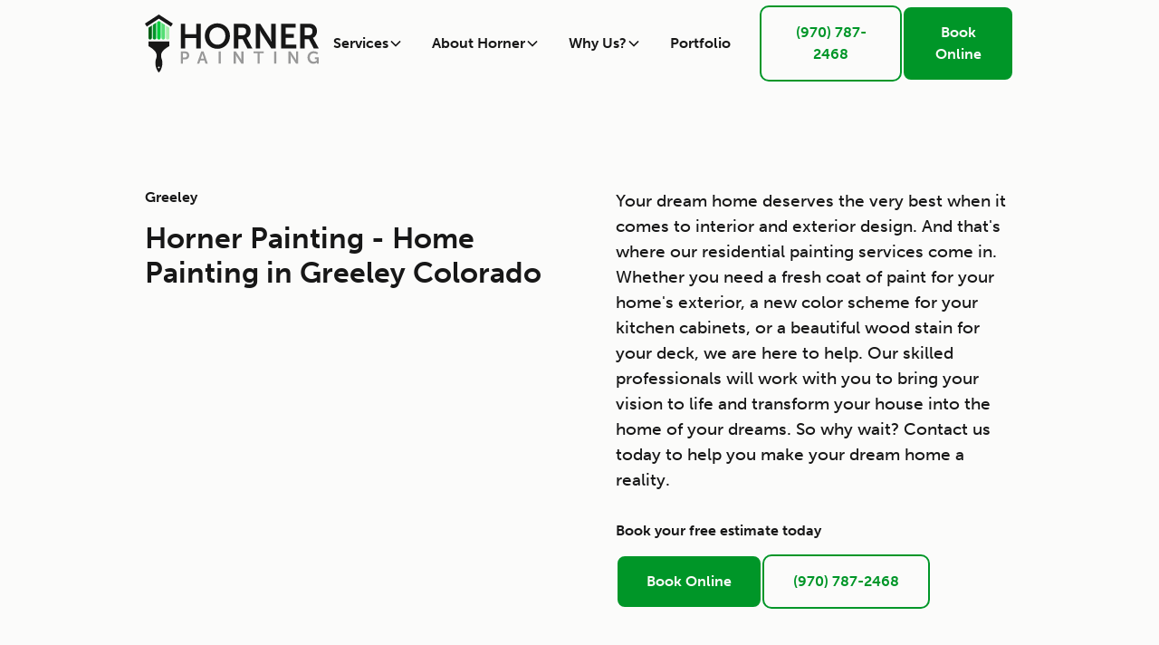

--- FILE ---
content_type: text/html
request_url: https://www.hornerpainting.com/service-areas/greeley
body_size: 14522
content:
<!DOCTYPE html><!-- Last Published: Wed Jul 30 2025 20:23:01 GMT+0000 (Coordinated Universal Time) --><html data-wf-domain="www.hornerpainting.com" data-wf-page="65e0c234deca48abb66aef78" data-wf-site="65774159d22bb9ddb6a3b613" lang="en" data-wf-collection="65e0c234deca48abb66aef92" data-wf-item-slug="greeley"><head><meta charset="utf-8"/><title>Horner Painting - Home Painting in Greeley Colorado</title><meta content="Greeley Colorado&#x27;s best home painting service - Schedule a free home estimate today!" name="description"/><meta content="Horner Painting - Home Painting in Greeley Colorado" property="og:title"/><meta content="Greeley Colorado&#x27;s best home painting service - Schedule a free home estimate today!" property="og:description"/><meta content="Horner Painting - Home Painting in Greeley Colorado" property="twitter:title"/><meta content="Greeley Colorado&#x27;s best home painting service - Schedule a free home estimate today!" property="twitter:description"/><meta property="og:type" content="website"/><meta content="summary_large_image" name="twitter:card"/><meta content="width=device-width, initial-scale=1" name="viewport"/><link href="https://cdn.prod.website-files.com/65774159d22bb9ddb6a3b613/css/hornerpainting-01.webflow.shared.df61e2e7a.min.css" rel="stylesheet" type="text/css"/><script src="https://use.typekit.net/hqo8bey.js" type="text/javascript"></script><script type="text/javascript">try{Typekit.load();}catch(e){}</script><script type="text/javascript">!function(o,c){var n=c.documentElement,t=" w-mod-";n.className+=t+"js",("ontouchstart"in o||o.DocumentTouch&&c instanceof DocumentTouch)&&(n.className+=t+"touch")}(window,document);</script><link href="https://cdn.prod.website-files.com/65774159d22bb9ddb6a3b613/657741973d74f783df9a3e77_favicon-32x32.png" rel="shortcut icon" type="image/x-icon"/><link href="https://cdn.prod.website-files.com/65774159d22bb9ddb6a3b613/6577419caac376e1674dd66a_webclip-256x256.png" rel="apple-touch-icon"/><link href="https://hornerpainting.com/service-areas/greeley" rel="canonical"/><script async="" src="https://www.googletagmanager.com/gtag/js?id=G-6EPSEVBF45"></script><script type="text/javascript">window.dataLayer = window.dataLayer || [];function gtag(){dataLayer.push(arguments);}gtag('set', 'developer_id.dZGVlNj', true);gtag('js', new Date());gtag('config', 'G-6EPSEVBF45');</script><! -- Google Tag Manager -->
<script> (function (w, d, s, 1, i) {w [l]=w [1]|| [];w [l] •push ({'gtm.start':
new Date () •getTime (), event: 'gtm.js'}) ;var f=d. getElementsByTagName (s) [0],
j=d. createElement (s) ,dl=1!='dataLayer'?'&1='+1: ''; j.async=true;j.src=
'https://www.googletagmanager.com/gtm.js?id='+i+dl; f.parentNode. insertBefore (j,f) ;
}) (window, document, 'script', 'dataLayer', 'GTM-KFRRLLFH') ; </script>
<!-- End Google Tag Manager -->

<!-- Google Tag Manager -->

<script>(function(w,d,s,l,i){w[l]=w[l]||[];w[l].push({'gtm.start':

new Date().getTime(),event:'gtm.js'});var f=d.getElementsByTagName(s)[0],

j=d.createElement(s),dl=l!='dataLayer'?'&l='+l:'';j.async=true;j.src=

'https://www.googletagmanager.com/gtm.js?id='+i+dl;f.parentNode.insertBefore(j,f);

})(window,document,'script','dataLayer','GTM-P5H43MFV');</script>

<!-- End Google Tag Manager —>

<!-- Elfsight All-in-One Chat | Horner Chat --> 

<script src="https://static.elfsight.com/platform/platform.js" async></script> 

<div class="elfsight-app-0ac24f7d-dc4d-491b-8d7e-ebf8dc9c0edf" data-elfsight-app-lazy></div><!-- [Attributes by Finsweet] CMS Slider -->
<script async src="https://cdn.jsdelivr.net/npm/@finsweet/attributes-cmsslider@1/cmsslider.js"></script>

<! -- Google Tag Manager -->
<script> (function (w, d, s, 1, i) {w [l]=w [1]|| [];w [l] •push ({'gtm.start':
new Date () •getTime (), event: 'gtm.js'}) ;var f=d. getElementsByTagName (s) [0],
j=d. createElement (s) ,dl=1!='dataLayer'?'&1='+1: ''; j.async=true;j.src=
'https://www.googletagmanager.com/gtm.js?id='+i+dl; f.parentNode. insertBefore (j,f) ;
}) (window, document, 'script', 'dataLayer', 'GTM-KFRRLLFH') ; </script>
<!-- End Google Tag Manager --></head><body><div class="page-wrapper"><div class="global-styles w-embed w-script"><style>
<!-- [Attributes by Finsweet] Disable scrolling -->
<script defer src="https://cdn.jsdelivr.net/npm/@finsweet/attributes-scrolldisable@1/scrolldisable.js"></script>
/* Make text look crisper and more legible in all browsers */
body {
  -webkit-font-smoothing: antialiased;
  -moz-osx-font-smoothing: grayscale;
  font-smoothing: antialiased;
  text-rendering: optimizeLegibility;
}

/* Focus state style for keyboard navigation for the focusable elements */
*[tabindex]:focus-visible,
  input[type="file"]:focus-visible {
   outline: 0.125rem solid #4d65ff;
   outline-offset: 0.125rem;
}

/* Get rid of top margin on first element in any rich text element */
.w-richtext > :not(div):first-child, .w-richtext > div:first-child > :first-child {
  margin-top: 0 !important;
}

/* Get rid of bottom margin on last element in any rich text element */
.w-richtext>:last-child, .w-richtext ol li:last-child, .w-richtext ul li:last-child {
	margin-bottom: 0 !important;
}

/* Prevent all click and hover interaction with an element */
.pointer-events-off {
	pointer-events: none;
}

/* Enables all click and hover interaction with an element */
.pointer-events-on {
  pointer-events: auto;
}

/* Create a class of .div-square which maintains a 1:1 dimension of a div */
.div-square::after {
	content: "";
	display: block;
	padding-bottom: 100%;
}

/* Make sure containers never lose their center alignment */
.container-medium,.container-small, .container-large {
	margin-right: auto !important;
  margin-left: auto !important;
}

/* 
Make the following elements inherit typography styles from the parent and not have hardcoded values. 
Important: You will not be able to style for example "All Links" in Designer with this CSS applied.
Uncomment this CSS to use it in the project. Leave this message for future hand-off.
*/
/*
a,
.w-input,
.w-select,
.w-tab-link,
.w-nav-link,
.w-dropdown-btn,
.w-dropdown-toggle,
.w-dropdown-link {
  color: inherit;
  text-decoration: inherit;
  font-size: inherit;
}
*/

/* Apply "..." after 3 lines of text */
.text-style-3lines {
	display: -webkit-box;
	overflow: hidden;
	-webkit-line-clamp: 3;
	-webkit-box-orient: vertical;
}

/* Apply "..." after 2 lines of text */
.text-style-2lines {
	display: -webkit-box;
	overflow: hidden;
	-webkit-line-clamp: 2;
	-webkit-box-orient: vertical;
}

/* Adds inline flex display */
.display-inlineflex {
  display: inline-flex;
}

/* These classes are never overwritten */
.hide {
  display: none !important;
}

@media screen and (max-width: 991px) {
    .hide, .hide-tablet {
        display: none !important;
    }
}
  @media screen and (max-width: 767px) {
    .hide-mobile-landscape{
      display: none !important;
    }
}
  @media screen and (max-width: 479px) {
    .hide-mobile{
      display: none !important;
    }
}
 
.margin-0 {
  margin: 0rem !important;
}
  
.padding-0 {
  padding: 0rem !important;
}

.spacing-clean {
padding: 0rem !important;
margin: 0rem !important;
}

.margin-top {
  margin-right: 0rem !important;
  margin-bottom: 0rem !important;
  margin-left: 0rem !important;
}

.padding-top {
  padding-right: 0rem !important;
  padding-bottom: 0rem !important;
  padding-left: 0rem !important;
}
  
.margin-right {
  margin-top: 0rem !important;
  margin-bottom: 0rem !important;
  margin-left: 0rem !important;
}

.padding-right {
  padding-top: 0rem !important;
  padding-bottom: 0rem !important;
  padding-left: 0rem !important;
}

.margin-bottom {
  margin-top: 0rem !important;
  margin-right: 0rem !important;
  margin-left: 0rem !important;
}

.padding-bottom {
  padding-top: 0rem !important;
  padding-right: 0rem !important;
  padding-left: 0rem !important;
}

.margin-left {
  margin-top: 0rem !important;
  margin-right: 0rem !important;
  margin-bottom: 0rem !important;
}
  
.padding-left {
  padding-top: 0rem !important;
  padding-right: 0rem !important;
  padding-bottom: 0rem !important;
}
  
.margin-horizontal {
  margin-top: 0rem !important;
  margin-bottom: 0rem !important;
}

.padding-horizontal {
  padding-top: 0rem !important;
  padding-bottom: 0rem !important;
}

.margin-vertical {
  margin-right: 0rem !important;
  margin-left: 0rem !important;
}
  
.padding-vertical {
  padding-right: 0rem !important;
  padding-left: 0rem !important;
}

</style></div><div data-animation="default" class="nav_component w-nav" data-easing2="ease" fs-scrolldisable-element="smart-nav" data-easing="ease" data-collapse="medium" data-w-id="7c48a750-35af-c8a2-f6c3-55b45c1d3df0" role="banner" data-duration="400"><div class="nav_container"><a href="/" class="nav_logo-link w-nav-brand"><img src="https://cdn.prod.website-files.com/65774159d22bb9ddb6a3b613/65775ef85e1b562d11de8716_nav-logo.svg" loading="lazy" alt="Horner painting logo. " class="navbar_logo"/></a><nav role="navigation" class="nav_menu is-page-height-tablet w-nav-menu"><div data-hover="true" data-delay="200" data-w-id="7c48a750-35af-c8a2-f6c3-55b45c1d3df5" class="nav_menu-dropdown w-dropdown"><div class="navbar_dropdown-toggle w-dropdown-toggle"><div class="text-block">Services</div><div class="dropdown-chevron w-embed"><svg width=" 100%" height=" 100%" viewBox="0 0 16 16" fill="none" xmlns="http://www.w3.org/2000/svg">
<path fill-rule="evenodd" clip-rule="evenodd" d="M2.55806 6.29544C2.46043 6.19781 2.46043 6.03952 2.55806 5.94189L3.44195 5.058C3.53958 4.96037 3.69787 4.96037 3.7955 5.058L8.00001 9.26251L12.2045 5.058C12.3021 4.96037 12.4604 4.96037 12.5581 5.058L13.4419 5.94189C13.5396 6.03952 13.5396 6.19781 13.4419 6.29544L8.17678 11.5606C8.07915 11.6582 7.92086 11.6582 7.82323 11.5606L2.55806 6.29544Z" fill="currentColor"/>
</svg></div></div><footer class="navbar_dropdown-list w-dropdown-list"><div class="navbar_dropdown-link-list"><a href="/services/exterior" class="nav_dropdown-link w-inline-block"><div class="navbar_icon-wrapper"><div class="icon-embed-xsmall w-embed"><svg width="currentWidth" height="currentHeight" viewBox="0 0 24 24" fill="none" xmlns="http://www.w3.org/2000/svg">
<path fill-rule="evenodd" clip-rule="evenodd" d="M20.73 7.12L20.59 6.87C20.4094 6.56769 20.1547 6.31643 19.85 6.14L13.14 2.27C12.8362 2.09375 12.4913 2.00062 12.14 2H11.85C11.4987 2.00062 11.1538 2.09375 10.85 2.27L4.14 6.15C3.83697 6.32526 3.58526 6.57697 3.41 6.88L3.27 7.13C3.09375 7.43384 3.00062 7.77874 3 8.13V15.88C3.00062 16.2313 3.09375 16.5762 3.27 16.88L3.41 17.13C3.58979 17.4295 3.84049 17.6802 4.14 17.86L10.86 21.73C11.1623 21.9099 11.5082 22.0033 11.86 22H12.14C12.4913 21.9994 12.8362 21.9063 13.14 21.73L19.85 17.85C20.156 17.6787 20.4087 17.426 20.58 17.12L20.73 16.87C20.9041 16.5653 20.9971 16.221 21 15.87V8.12C20.9994 7.76874 20.9063 7.42384 20.73 7.12ZM11.85 4H12.14L18 7.38L12 10.84L6 7.38L11.85 4ZM13 19.5L18.85 16.12L19 15.87V9.11L13 12.58V19.5Z" fill="currentColor"></path>
</svg></div></div><div class="navbar_text-wrapper"><div class="text-size-medium">Exterior Painting</div><p class="text-size-small hide-mobile-landscape">Lorem ipsum dolor sit amet consectetur elit</p></div></a><a href="/services/interior" class="nav_dropdown-link w-inline-block"><div class="navbar_icon-wrapper"><div class="icon-embed-xsmall w-embed"><svg width="currentWidth" height="currentHeight" viewBox="0 0 24 24" fill="none" xmlns="http://www.w3.org/2000/svg">
<path fill-rule="evenodd" clip-rule="evenodd" d="M20.73 7.12L20.59 6.87C20.4094 6.56769 20.1547 6.31643 19.85 6.14L13.14 2.27C12.8362 2.09375 12.4913 2.00062 12.14 2H11.85C11.4987 2.00062 11.1538 2.09375 10.85 2.27L4.14 6.15C3.83697 6.32526 3.58526 6.57697 3.41 6.88L3.27 7.13C3.09375 7.43384 3.00062 7.77874 3 8.13V15.88C3.00062 16.2313 3.09375 16.5762 3.27 16.88L3.41 17.13C3.58979 17.4295 3.84049 17.6802 4.14 17.86L10.86 21.73C11.1623 21.9099 11.5082 22.0033 11.86 22H12.14C12.4913 21.9994 12.8362 21.9063 13.14 21.73L19.85 17.85C20.156 17.6787 20.4087 17.426 20.58 17.12L20.73 16.87C20.9041 16.5653 20.9971 16.221 21 15.87V8.12C20.9994 7.76874 20.9063 7.42384 20.73 7.12ZM11.85 4H12.14L18 7.38L12 10.84L6 7.38L11.85 4ZM13 19.5L18.85 16.12L19 15.87V9.11L13 12.58V19.5Z" fill="currentColor"></path>
</svg></div></div><div class="navbar_text-wrapper"><div class="text-size-medium">Interior Painting</div><p class="text-size-small hide-mobile-landscape">Lorem ipsum dolor sit amet consectetur elit</p></div></a><a href="/services/staining" class="nav_dropdown-link w-inline-block"><div class="navbar_icon-wrapper"><div class="icon-embed-xsmall w-embed"><svg width="currentWidth" height="currentHeight" viewBox="0 0 24 24" fill="none" xmlns="http://www.w3.org/2000/svg">
<path fill-rule="evenodd" clip-rule="evenodd" d="M20.73 7.12L20.59 6.87C20.4094 6.56769 20.1547 6.31643 19.85 6.14L13.14 2.27C12.8362 2.09375 12.4913 2.00062 12.14 2H11.85C11.4987 2.00062 11.1538 2.09375 10.85 2.27L4.14 6.15C3.83697 6.32526 3.58526 6.57697 3.41 6.88L3.27 7.13C3.09375 7.43384 3.00062 7.77874 3 8.13V15.88C3.00062 16.2313 3.09375 16.5762 3.27 16.88L3.41 17.13C3.58979 17.4295 3.84049 17.6802 4.14 17.86L10.86 21.73C11.1623 21.9099 11.5082 22.0033 11.86 22H12.14C12.4913 21.9994 12.8362 21.9063 13.14 21.73L19.85 17.85C20.156 17.6787 20.4087 17.426 20.58 17.12L20.73 16.87C20.9041 16.5653 20.9971 16.221 21 15.87V8.12C20.9994 7.76874 20.9063 7.42384 20.73 7.12ZM11.85 4H12.14L18 7.38L12 10.84L6 7.38L11.85 4ZM13 19.5L18.85 16.12L19 15.87V9.11L13 12.58V19.5Z" fill="currentColor"></path>
</svg></div></div><div class="navbar_text-wrapper"><div class="text-size-medium">Wood Staining</div><p class="text-size-small hide-mobile-landscape">Lorem ipsum dolor sit amet consectetur elit</p></div></a><a href="/services/cabinet" class="nav_dropdown-link w-inline-block"><div class="navbar_icon-wrapper"><div class="icon-embed-xsmall w-embed"><svg width="currentWidth" height="currentHeight" viewBox="0 0 24 24" fill="none" xmlns="http://www.w3.org/2000/svg">
<path fill-rule="evenodd" clip-rule="evenodd" d="M20.73 7.12L20.59 6.87C20.4094 6.56769 20.1547 6.31643 19.85 6.14L13.14 2.27C12.8362 2.09375 12.4913 2.00062 12.14 2H11.85C11.4987 2.00062 11.1538 2.09375 10.85 2.27L4.14 6.15C3.83697 6.32526 3.58526 6.57697 3.41 6.88L3.27 7.13C3.09375 7.43384 3.00062 7.77874 3 8.13V15.88C3.00062 16.2313 3.09375 16.5762 3.27 16.88L3.41 17.13C3.58979 17.4295 3.84049 17.6802 4.14 17.86L10.86 21.73C11.1623 21.9099 11.5082 22.0033 11.86 22H12.14C12.4913 21.9994 12.8362 21.9063 13.14 21.73L19.85 17.85C20.156 17.6787 20.4087 17.426 20.58 17.12L20.73 16.87C20.9041 16.5653 20.9971 16.221 21 15.87V8.12C20.9994 7.76874 20.9063 7.42384 20.73 7.12ZM11.85 4H12.14L18 7.38L12 10.84L6 7.38L11.85 4ZM13 19.5L18.85 16.12L19 15.87V9.11L13 12.58V19.5Z" fill="currentColor"></path>
</svg></div></div><div class="navbar_text-wrapper"><div class="text-size-medium">Cabinet Painting</div><p class="text-size-small hide-mobile-landscape">Lorem ipsum dolor sit amet consectetur elit</p></div></a></div></footer></div><div data-hover="true" data-delay="200" data-w-id="7c48a750-35af-c8a2-f6c3-55b45c1d3e1c" class="nav_menu-dropdown w-dropdown"><div class="navbar_dropdown-toggle w-dropdown-toggle"><div class="text-block">About Horner</div><div class="dropdown-chevron w-embed"><svg width=" 100%" height=" 100%" viewBox="0 0 16 16" fill="none" xmlns="http://www.w3.org/2000/svg">
<path fill-rule="evenodd" clip-rule="evenodd" d="M2.55806 6.29544C2.46043 6.19781 2.46043 6.03952 2.55806 5.94189L3.44195 5.058C3.53958 4.96037 3.69787 4.96037 3.7955 5.058L8.00001 9.26251L12.2045 5.058C12.3021 4.96037 12.4604 4.96037 12.5581 5.058L13.4419 5.94189C13.5396 6.03952 13.5396 6.19781 13.4419 6.29544L8.17678 11.5606C8.07915 11.6582 7.92086 11.6582 7.82323 11.5606L2.55806 6.29544Z" fill="currentColor"/>
</svg></div></div><footer class="navbar_dropdown-list w-dropdown-list"><div class="navbar_dropdown-link-list"><a href="/about/service-areas" class="nav_dropdown-link w-inline-block"><div class="navbar_icon-wrapper"><div class="icon-embed-xsmall w-embed"><svg width="currentWidth" height="currentHeight" viewBox="0 0 24 24" fill="none" xmlns="http://www.w3.org/2000/svg">
<path fill-rule="evenodd" clip-rule="evenodd" d="M20.73 7.12L20.59 6.87C20.4094 6.56769 20.1547 6.31643 19.85 6.14L13.14 2.27C12.8362 2.09375 12.4913 2.00062 12.14 2H11.85C11.4987 2.00062 11.1538 2.09375 10.85 2.27L4.14 6.15C3.83697 6.32526 3.58526 6.57697 3.41 6.88L3.27 7.13C3.09375 7.43384 3.00062 7.77874 3 8.13V15.88C3.00062 16.2313 3.09375 16.5762 3.27 16.88L3.41 17.13C3.58979 17.4295 3.84049 17.6802 4.14 17.86L10.86 21.73C11.1623 21.9099 11.5082 22.0033 11.86 22H12.14C12.4913 21.9994 12.8362 21.9063 13.14 21.73L19.85 17.85C20.156 17.6787 20.4087 17.426 20.58 17.12L20.73 16.87C20.9041 16.5653 20.9971 16.221 21 15.87V8.12C20.9994 7.76874 20.9063 7.42384 20.73 7.12ZM11.85 4H12.14L18 7.38L12 10.84L6 7.38L11.85 4ZM13 19.5L18.85 16.12L19 15.87V9.11L13 12.58V19.5Z" fill="currentColor"></path>
</svg></div></div><div class="navbar_text-wrapper"><div class="text-size-medium">Service Areas</div><p class="text-size-small hide-mobile-landscape">Lorem ipsum dolor sit amet consectetur elit</p></div></a><a href="/about/community" class="nav_dropdown-link w-inline-block"><div class="navbar_icon-wrapper"><div class="icon-embed-xsmall w-embed"><svg width="currentWidth" height="currentHeight" viewBox="0 0 24 24" fill="none" xmlns="http://www.w3.org/2000/svg">
<path fill-rule="evenodd" clip-rule="evenodd" d="M20.73 7.12L20.59 6.87C20.4094 6.56769 20.1547 6.31643 19.85 6.14L13.14 2.27C12.8362 2.09375 12.4913 2.00062 12.14 2H11.85C11.4987 2.00062 11.1538 2.09375 10.85 2.27L4.14 6.15C3.83697 6.32526 3.58526 6.57697 3.41 6.88L3.27 7.13C3.09375 7.43384 3.00062 7.77874 3 8.13V15.88C3.00062 16.2313 3.09375 16.5762 3.27 16.88L3.41 17.13C3.58979 17.4295 3.84049 17.6802 4.14 17.86L10.86 21.73C11.1623 21.9099 11.5082 22.0033 11.86 22H12.14C12.4913 21.9994 12.8362 21.9063 13.14 21.73L19.85 17.85C20.156 17.6787 20.4087 17.426 20.58 17.12L20.73 16.87C20.9041 16.5653 20.9971 16.221 21 15.87V8.12C20.9994 7.76874 20.9063 7.42384 20.73 7.12ZM11.85 4H12.14L18 7.38L12 10.84L6 7.38L11.85 4ZM13 19.5L18.85 16.12L19 15.87V9.11L13 12.58V19.5Z" fill="currentColor"></path>
</svg></div></div><div class="navbar_text-wrapper"><div class="text-size-medium">Community Involvement</div><p class="text-size-small hide-mobile-landscape">Lorem ipsum dolor sit amet consectetur elit</p></div></a><a href="/contact" class="nav_dropdown-link w-inline-block"><div class="navbar_icon-wrapper"><div class="icon-embed-xsmall w-embed"><svg width="currentWidth" height="currentHeight" viewBox="0 0 24 24" fill="none" xmlns="http://www.w3.org/2000/svg">
<path fill-rule="evenodd" clip-rule="evenodd" d="M20.73 7.12L20.59 6.87C20.4094 6.56769 20.1547 6.31643 19.85 6.14L13.14 2.27C12.8362 2.09375 12.4913 2.00062 12.14 2H11.85C11.4987 2.00062 11.1538 2.09375 10.85 2.27L4.14 6.15C3.83697 6.32526 3.58526 6.57697 3.41 6.88L3.27 7.13C3.09375 7.43384 3.00062 7.77874 3 8.13V15.88C3.00062 16.2313 3.09375 16.5762 3.27 16.88L3.41 17.13C3.58979 17.4295 3.84049 17.6802 4.14 17.86L10.86 21.73C11.1623 21.9099 11.5082 22.0033 11.86 22H12.14C12.4913 21.9994 12.8362 21.9063 13.14 21.73L19.85 17.85C20.156 17.6787 20.4087 17.426 20.58 17.12L20.73 16.87C20.9041 16.5653 20.9971 16.221 21 15.87V8.12C20.9994 7.76874 20.9063 7.42384 20.73 7.12ZM11.85 4H12.14L18 7.38L12 10.84L6 7.38L11.85 4ZM13 19.5L18.85 16.12L19 15.87V9.11L13 12.58V19.5Z" fill="currentColor"></path>
</svg></div></div><div class="navbar_text-wrapper"><div class="text-size-medium">Contact Us</div><p class="text-size-small hide-mobile-landscape">Lorem ipsum dolor sit amet consectetur elit</p></div></a></div></footer></div><div data-hover="true" data-delay="200" data-w-id="64d569a9-f165-0617-4001-ac912191ac34" class="nav_menu-dropdown w-dropdown"><div class="navbar_dropdown-toggle w-dropdown-toggle"><div class="text-block">Why Us?</div><div class="dropdown-chevron w-embed"><svg width=" 100%" height=" 100%" viewBox="0 0 16 16" fill="none" xmlns="http://www.w3.org/2000/svg">
<path fill-rule="evenodd" clip-rule="evenodd" d="M2.55806 6.29544C2.46043 6.19781 2.46043 6.03952 2.55806 5.94189L3.44195 5.058C3.53958 4.96037 3.69787 4.96037 3.7955 5.058L8.00001 9.26251L12.2045 5.058C12.3021 4.96037 12.4604 4.96037 12.5581 5.058L13.4419 5.94189C13.5396 6.03952 13.5396 6.19781 13.4419 6.29544L8.17678 11.5606C8.07915 11.6582 7.92086 11.6582 7.82323 11.5606L2.55806 6.29544Z" fill="currentColor"/>
</svg></div></div><footer class="navbar_dropdown-list w-dropdown-list"><div class="navbar_dropdown-link-list"><a href="/about" class="nav_dropdown-link w-inline-block"><div class="navbar_icon-wrapper"><div class="icon-embed-xsmall w-embed"><svg width="currentWidth" height="currentHeight" viewBox="0 0 24 24" fill="none" xmlns="http://www.w3.org/2000/svg">
<path fill-rule="evenodd" clip-rule="evenodd" d="M20.73 7.12L20.59 6.87C20.4094 6.56769 20.1547 6.31643 19.85 6.14L13.14 2.27C12.8362 2.09375 12.4913 2.00062 12.14 2H11.85C11.4987 2.00062 11.1538 2.09375 10.85 2.27L4.14 6.15C3.83697 6.32526 3.58526 6.57697 3.41 6.88L3.27 7.13C3.09375 7.43384 3.00062 7.77874 3 8.13V15.88C3.00062 16.2313 3.09375 16.5762 3.27 16.88L3.41 17.13C3.58979 17.4295 3.84049 17.6802 4.14 17.86L10.86 21.73C11.1623 21.9099 11.5082 22.0033 11.86 22H12.14C12.4913 21.9994 12.8362 21.9063 13.14 21.73L19.85 17.85C20.156 17.6787 20.4087 17.426 20.58 17.12L20.73 16.87C20.9041 16.5653 20.9971 16.221 21 15.87V8.12C20.9994 7.76874 20.9063 7.42384 20.73 7.12ZM11.85 4H12.14L18 7.38L12 10.84L6 7.38L11.85 4ZM13 19.5L18.85 16.12L19 15.87V9.11L13 12.58V19.5Z" fill="currentColor"></path>
</svg></div></div><div class="navbar_text-wrapper"><div class="text-size-medium">Who We Are</div><p class="text-size-small hide-mobile-landscape">Lorem ipsum dolor sit amet consectetur elit</p></div></a><a href="/faq" class="nav_dropdown-link w-inline-block"><div class="navbar_icon-wrapper"><div class="icon-embed-xsmall w-embed"><svg width="currentWidth" height="currentHeight" viewBox="0 0 24 24" fill="none" xmlns="http://www.w3.org/2000/svg">
<path fill-rule="evenodd" clip-rule="evenodd" d="M20.73 7.12L20.59 6.87C20.4094 6.56769 20.1547 6.31643 19.85 6.14L13.14 2.27C12.8362 2.09375 12.4913 2.00062 12.14 2H11.85C11.4987 2.00062 11.1538 2.09375 10.85 2.27L4.14 6.15C3.83697 6.32526 3.58526 6.57697 3.41 6.88L3.27 7.13C3.09375 7.43384 3.00062 7.77874 3 8.13V15.88C3.00062 16.2313 3.09375 16.5762 3.27 16.88L3.41 17.13C3.58979 17.4295 3.84049 17.6802 4.14 17.86L10.86 21.73C11.1623 21.9099 11.5082 22.0033 11.86 22H12.14C12.4913 21.9994 12.8362 21.9063 13.14 21.73L19.85 17.85C20.156 17.6787 20.4087 17.426 20.58 17.12L20.73 16.87C20.9041 16.5653 20.9971 16.221 21 15.87V8.12C20.9994 7.76874 20.9063 7.42384 20.73 7.12ZM11.85 4H12.14L18 7.38L12 10.84L6 7.38L11.85 4ZM13 19.5L18.85 16.12L19 15.87V9.11L13 12.58V19.5Z" fill="currentColor"></path>
</svg></div></div><div class="navbar_text-wrapper"><div class="text-size-medium">Frequently Asked Questions</div><p class="text-size-small hide-mobile-landscape">Lorem ipsum dolor sit amet consectetur elit</p></div></a><a href="/5-year-warranty" class="nav_dropdown-link w-inline-block"><div class="navbar_icon-wrapper"><div class="icon-embed-xsmall w-embed"><svg width="currentWidth" height="currentHeight" viewBox="0 0 24 24" fill="none" xmlns="http://www.w3.org/2000/svg">
<path fill-rule="evenodd" clip-rule="evenodd" d="M20.73 7.12L20.59 6.87C20.4094 6.56769 20.1547 6.31643 19.85 6.14L13.14 2.27C12.8362 2.09375 12.4913 2.00062 12.14 2H11.85C11.4987 2.00062 11.1538 2.09375 10.85 2.27L4.14 6.15C3.83697 6.32526 3.58526 6.57697 3.41 6.88L3.27 7.13C3.09375 7.43384 3.00062 7.77874 3 8.13V15.88C3.00062 16.2313 3.09375 16.5762 3.27 16.88L3.41 17.13C3.58979 17.4295 3.84049 17.6802 4.14 17.86L10.86 21.73C11.1623 21.9099 11.5082 22.0033 11.86 22H12.14C12.4913 21.9994 12.8362 21.9063 13.14 21.73L19.85 17.85C20.156 17.6787 20.4087 17.426 20.58 17.12L20.73 16.87C20.9041 16.5653 20.9971 16.221 21 15.87V8.12C20.9994 7.76874 20.9063 7.42384 20.73 7.12ZM11.85 4H12.14L18 7.38L12 10.84L6 7.38L11.85 4ZM13 19.5L18.85 16.12L19 15.87V9.11L13 12.58V19.5Z" fill="currentColor"></path>
</svg></div></div><div class="navbar_text-wrapper"><div class="text-size-medium">5 Year Warranty</div><p class="text-size-small hide-mobile-landscape">Lorem ipsum dolor sit amet consectetur elit</p></div></a><div id="nav_dropdown-quote-wrapper" class="nav_dropdown-quote-wrapper w-node-_66586607-a794-c09e-98ba-5008f2a1e2d7-5c1d3df0"><p class="text-size-medium is-green">&quot;We aim to be the easiest decision you make in home improvement this year&quot;</p></div></div></footer></div><a href="/portfolio" class="nav_link w-nav-link">Portfolio</a><div class="nav_menu-buttons"><a href="tel:(970)787-2468" class="button ghost-button w-button">(970) 787-2468</a><div class="housecall-modal w-embed w-script"><!--Start of Housecallpro Online booking button--> <button data-token="8980dfb26392468fbf0c3ae98fdd6b77" data-orgname="Horner-Painting" class="button" onClick="HCPWidget.openModal()"> Book Online </button> <script async src="https://online-booking.housecallpro.com/script.js?token=8980dfb26392468fbf0c3ae98fdd6b77&orgName=Horner-Painting"> </script> <!--End of Housecallpro Online booking button--></div></div></nav><div class="navbar11_menu-button w-nav-button"><div class="menu-icon1"><div class="menu-icon1_line-top"></div><div class="menu-icon1_line-middle"><div class="menu-icon_line-middle-inner"></div></div><div class="menu-icon1_line-bottom"></div></div></div></div></div><main class="main-wrapper"><section class="section_service-city_0_feature"><div class="padding-global"><div class="container-large"><div class="padding-section-large"><div class="w-layout-grid service-city_0_feature_component"><div class="service-city_0_feature_content-left"><div class="text-weight-semibold">Greeley</div><div class="spacer-xsmall"></div><h1 class="heading-style_h2">Horner Painting - Home Painting in Greeley Colorado</h1></div><div class="service-city_0_feature_content-right"><p class="text-size-medium">Your dream home deserves the very best when it comes to interior and exterior design. And that&#x27;s where our residential painting services come in. Whether you need a fresh coat of paint for your home&#x27;s exterior, a new color scheme for your kitchen cabinets, or a beautiful wood stain for your deck, we are here to help. Our skilled professionals will work with you to bring your vision to life and transform your house into the home of your dreams. So why wait? Contact us today to help you make your dream home a reality.</p><div class="space-medium"></div><div class="button-group_header"><p class="text-weight-semibold">Book your free estimate today</p><div class="space-small"></div></div><div class="button-group"><div class="housecall-modal w-embed w-script"><!--Start of Housecallpro Online booking button--> <button data-token="8980dfb26392468fbf0c3ae98fdd6b77" data-orgname="Horner-Painting" class="button" onClick="HCPWidget.openModal()"> Book Online </button> <script async src="https://online-booking.housecallpro.com/script.js?token=8980dfb26392468fbf0c3ae98fdd6b77&orgName=Horner-Painting"> </script> <!--End of Housecallpro Online booking button--></div><a href="tel:(970)787-2468" class="button ghost-button w-button">(970) 787-2468</a></div><div class="space-large"></div></div></div><div class="spacer-xxlarge"></div><div class="service-city_0_feature_image-wrapper"><img loading="lazy" alt="greeley sign" src="https://cdn.prod.website-files.com/6577792c812d19b1852091c3/65a029fad747003da64bf569_greely.jpg" sizes="(max-width: 767px) 87vw, (max-width: 991px) 90vw, 97vw" srcset="https://cdn.prod.website-files.com/6577792c812d19b1852091c3/65a029fad747003da64bf569_greely-p-500.jpg 500w, https://cdn.prod.website-files.com/6577792c812d19b1852091c3/65a029fad747003da64bf569_greely-p-800.jpg 800w, https://cdn.prod.website-files.com/6577792c812d19b1852091c3/65a029fad747003da64bf569_greely-p-1080.jpg 1080w, https://cdn.prod.website-files.com/6577792c812d19b1852091c3/65a029fad747003da64bf569_greely-p-1600.jpg 1600w, https://cdn.prod.website-files.com/6577792c812d19b1852091c3/65a029fad747003da64bf569_greely.jpg 1800w" class="service-city_0_feature_image"/></div></div></div></div></section><section class="section_service-city_5_features-list"><div class="padding-global"><div class="container-large"><div class="padding-section-large"><div class="w-layout-grid service-city_5_features-list_component"><div class="service-city_5_features-list_content"><div class="service-area_service-section-title"><h2>Exterior House Painting in </h2><div class="space-xxsmall"></div><h2>Greeley</h2></div><div class="space-small"></div><p class="text-size-medium">As Colorado natives, we understand the complexities and nuance of exterior home painting in Colorado. The weather plays a significant role in the longevity and quality of any exterior painting. Let the experts at Horner Painting ensure your painting project looks beautiful and lasts long.</p><div class="space-large"></div><div class="button-group_header"><p class="text-weight-semibold">Book your free estimate today</p><div class="space-small"></div></div><div class="button-group"><div class="housecall-modal w-embed w-script"><!--Start of Housecallpro Online booking button--> <button data-token="8980dfb26392468fbf0c3ae98fdd6b77" data-orgname="Horner-Painting" class="button" onClick="HCPWidget.openModal()"> Book Online </button> <script async src="https://online-booking.housecallpro.com/script.js?token=8980dfb26392468fbf0c3ae98fdd6b77&orgName=Horner-Painting"> </script> <!--End of Housecallpro Online booking button--></div><a href="tel:(970)787-2468" class="button ghost-button w-button">(970) 787-2468</a></div><div class="spacer-small"></div></div><div class="service-city_5_features-list_list"><div class="service-city_5_features-list_item"><div class="text-size-medium text-weight-bold"><strong>How long does exterior paint last?</strong></div><div class="spacer-xsmall"></div><p class="text-size-medium">The lifespan of exterior paint can vary depending on factors such as the quality of the paint, weather conditions, and proper maintenance. On average, well-maintained exterior paint lasts 5 to 10 years.</p></div><div class="service-city_5_features-list_item"><div class="text-size-medium text-weight-bold"><strong>What is the best time to paint the exterior of a house in Northern Colorado?</strong></div><div class="spacer-xsmall"></div><p class="text-size-medium">The best time to paint the exterior of a house is during dry and mild weather conditions. Avoid painting during extreme heat or cold, as it can affect the paint&#x27;s application and drying process.</p></div><div class="service-city_5_features-list_item"><div class="text-size-medium text-weight-bold"><strong>Can I paint my house exterior myself?</strong><br/></div><div class="spacer-xsmall"></div><p class="text-size-medium">While it is possible to paint your house exterior yourself, hiring professionals for the best results is recommended. Professional painters have the expertise, tools, and experience to ensure a high-quality, long-lasting paint job.</p></div><div class="service-city_5_features-list_item"><div class="text-size-medium text-weight-bold"><strong>What are some exterior paint maintenance tips?</strong><br/></div><div class="spacer-xsmall"></div><p class="text-size-medium">To maintain the appearance and longevity of your exterior paint, regularly inspect for any signs of damage or wear, clean the surface with mild soap and water, and address any issues promptly. Additionally, consider applying a fresh coat of paint every few years to keep it looking its best.<br/></p></div></div></div></div></div></div></section><section class="section_service-city_2_testimonial"><div class="bg-color"><div class="padding-global"><div class="container-large"><div class="padding-section-large"><div class="text-align-center"><div class="max-width-large align-center"><h2>What Our Happy Customers Say</h2><div class="spacer-small"></div></div></div><div class="spacer-xxlarge"></div><div class="service-city_2_testimonial_component"><div class="service-city_2_testimonial_content"><div class="service-city_2_testimonial_rating-wrapper"><div class="service-city_2_testimonial_rating-icon"><div class="icon-embed-xsmall w-embed"><svg width="100%" viewBox="0 0 18 17" fill="none" xmlns="http://www.w3.org/2000/svg">
<path d="M8.16379 0.551109C8.47316 -0.183704 9.52684 -0.183703 9.83621 0.551111L11.6621 4.88811C11.7926 5.19789 12.0875 5.40955 12.426 5.43636L17.1654 5.81173C17.9684 5.87533 18.294 6.86532 17.6822 7.38306L14.0713 10.4388C13.8134 10.6571 13.7007 10.9996 13.7795 11.3259L14.8827 15.8949C15.0696 16.669 14.2172 17.2809 13.5297 16.8661L9.47208 14.4176C9.18225 14.2427 8.81775 14.2427 8.52793 14.4176L4.47029 16.8661C3.7828 17.2809 2.93036 16.669 3.11727 15.8949L4.22048 11.3259C4.29928 10.9996 4.18664 10.6571 3.92873 10.4388L0.317756 7.38306C-0.294046 6.86532 0.0315611 5.87533 0.834562 5.81173L5.57402 5.43636C5.91255 5.40955 6.20744 5.19789 6.33786 4.88811L8.16379 0.551109Z" fill="currentColor"/>
</svg></div></div><div class="service-city_2_testimonial_rating-icon"><div class="icon-embed-xsmall w-embed"><svg width="100%" viewBox="0 0 18 17" fill="none" xmlns="http://www.w3.org/2000/svg">
<path d="M8.16379 0.551109C8.47316 -0.183704 9.52684 -0.183703 9.83621 0.551111L11.6621 4.88811C11.7926 5.19789 12.0875 5.40955 12.426 5.43636L17.1654 5.81173C17.9684 5.87533 18.294 6.86532 17.6822 7.38306L14.0713 10.4388C13.8134 10.6571 13.7007 10.9996 13.7795 11.3259L14.8827 15.8949C15.0696 16.669 14.2172 17.2809 13.5297 16.8661L9.47208 14.4176C9.18225 14.2427 8.81775 14.2427 8.52793 14.4176L4.47029 16.8661C3.7828 17.2809 2.93036 16.669 3.11727 15.8949L4.22048 11.3259C4.29928 10.9996 4.18664 10.6571 3.92873 10.4388L0.317756 7.38306C-0.294046 6.86532 0.0315611 5.87533 0.834562 5.81173L5.57402 5.43636C5.91255 5.40955 6.20744 5.19789 6.33786 4.88811L8.16379 0.551109Z" fill="currentColor"/>
</svg></div></div><div class="service-city_2_testimonial_rating-icon"><div class="icon-embed-xsmall w-embed"><svg width="100%" viewBox="0 0 18 17" fill="none" xmlns="http://www.w3.org/2000/svg">
<path d="M8.16379 0.551109C8.47316 -0.183704 9.52684 -0.183703 9.83621 0.551111L11.6621 4.88811C11.7926 5.19789 12.0875 5.40955 12.426 5.43636L17.1654 5.81173C17.9684 5.87533 18.294 6.86532 17.6822 7.38306L14.0713 10.4388C13.8134 10.6571 13.7007 10.9996 13.7795 11.3259L14.8827 15.8949C15.0696 16.669 14.2172 17.2809 13.5297 16.8661L9.47208 14.4176C9.18225 14.2427 8.81775 14.2427 8.52793 14.4176L4.47029 16.8661C3.7828 17.2809 2.93036 16.669 3.11727 15.8949L4.22048 11.3259C4.29928 10.9996 4.18664 10.6571 3.92873 10.4388L0.317756 7.38306C-0.294046 6.86532 0.0315611 5.87533 0.834562 5.81173L5.57402 5.43636C5.91255 5.40955 6.20744 5.19789 6.33786 4.88811L8.16379 0.551109Z" fill="currentColor"/>
</svg></div></div><div class="service-city_2_testimonial_rating-icon"><div class="icon-embed-xsmall w-embed"><svg width="100%" viewBox="0 0 18 17" fill="none" xmlns="http://www.w3.org/2000/svg">
<path d="M8.16379 0.551109C8.47316 -0.183704 9.52684 -0.183703 9.83621 0.551111L11.6621 4.88811C11.7926 5.19789 12.0875 5.40955 12.426 5.43636L17.1654 5.81173C17.9684 5.87533 18.294 6.86532 17.6822 7.38306L14.0713 10.4388C13.8134 10.6571 13.7007 10.9996 13.7795 11.3259L14.8827 15.8949C15.0696 16.669 14.2172 17.2809 13.5297 16.8661L9.47208 14.4176C9.18225 14.2427 8.81775 14.2427 8.52793 14.4176L4.47029 16.8661C3.7828 17.2809 2.93036 16.669 3.11727 15.8949L4.22048 11.3259C4.29928 10.9996 4.18664 10.6571 3.92873 10.4388L0.317756 7.38306C-0.294046 6.86532 0.0315611 5.87533 0.834562 5.81173L5.57402 5.43636C5.91255 5.40955 6.20744 5.19789 6.33786 4.88811L8.16379 0.551109Z" fill="currentColor"/>
</svg></div></div><div class="service-city_2_testimonial_rating-icon"><div class="icon-embed-xsmall w-embed"><svg width="100%" viewBox="0 0 18 17" fill="none" xmlns="http://www.w3.org/2000/svg">
<path d="M8.16379 0.551109C8.47316 -0.183704 9.52684 -0.183703 9.83621 0.551111L11.6621 4.88811C11.7926 5.19789 12.0875 5.40955 12.426 5.43636L17.1654 5.81173C17.9684 5.87533 18.294 6.86532 17.6822 7.38306L14.0713 10.4388C13.8134 10.6571 13.7007 10.9996 13.7795 11.3259L14.8827 15.8949C15.0696 16.669 14.2172 17.2809 13.5297 16.8661L9.47208 14.4176C9.18225 14.2427 8.81775 14.2427 8.52793 14.4176L4.47029 16.8661C3.7828 17.2809 2.93036 16.669 3.11727 15.8949L4.22048 11.3259C4.29928 10.9996 4.18664 10.6571 3.92873 10.4388L0.317756 7.38306C-0.294046 6.86532 0.0315611 5.87533 0.834562 5.81173L5.57402 5.43636C5.91255 5.40955 6.20744 5.19789 6.33786 4.88811L8.16379 0.551109Z" fill="currentColor"/>
</svg></div></div></div><div class="text-size-medium">This is my second time using Horner Painting. Each experience has been a breeze. I called several companies for a quote, they offered a better quality of paint for the same price if not a little cheaper.</div><div class="spacer-small"></div><div class="service-city_2_testimonial_client"><div class="service-city_2_testimonial_client-info"><p class="text-weight-semibold">Tansy Diaz</p></div></div></div><div class="service-city_2_testimonial_content"><div class="service-city_2_testimonial_rating-wrapper"><div class="service-city_2_testimonial_rating-icon"><div class="icon-embed-xsmall w-embed"><svg width="100%" viewBox="0 0 18 17" fill="none" xmlns="http://www.w3.org/2000/svg">
<path d="M8.16379 0.551109C8.47316 -0.183704 9.52684 -0.183703 9.83621 0.551111L11.6621 4.88811C11.7926 5.19789 12.0875 5.40955 12.426 5.43636L17.1654 5.81173C17.9684 5.87533 18.294 6.86532 17.6822 7.38306L14.0713 10.4388C13.8134 10.6571 13.7007 10.9996 13.7795 11.3259L14.8827 15.8949C15.0696 16.669 14.2172 17.2809 13.5297 16.8661L9.47208 14.4176C9.18225 14.2427 8.81775 14.2427 8.52793 14.4176L4.47029 16.8661C3.7828 17.2809 2.93036 16.669 3.11727 15.8949L4.22048 11.3259C4.29928 10.9996 4.18664 10.6571 3.92873 10.4388L0.317756 7.38306C-0.294046 6.86532 0.0315611 5.87533 0.834562 5.81173L5.57402 5.43636C5.91255 5.40955 6.20744 5.19789 6.33786 4.88811L8.16379 0.551109Z" fill="currentColor"/>
</svg></div></div><div class="service-city_2_testimonial_rating-icon"><div class="icon-embed-xsmall w-embed"><svg width="100%" viewBox="0 0 18 17" fill="none" xmlns="http://www.w3.org/2000/svg">
<path d="M8.16379 0.551109C8.47316 -0.183704 9.52684 -0.183703 9.83621 0.551111L11.6621 4.88811C11.7926 5.19789 12.0875 5.40955 12.426 5.43636L17.1654 5.81173C17.9684 5.87533 18.294 6.86532 17.6822 7.38306L14.0713 10.4388C13.8134 10.6571 13.7007 10.9996 13.7795 11.3259L14.8827 15.8949C15.0696 16.669 14.2172 17.2809 13.5297 16.8661L9.47208 14.4176C9.18225 14.2427 8.81775 14.2427 8.52793 14.4176L4.47029 16.8661C3.7828 17.2809 2.93036 16.669 3.11727 15.8949L4.22048 11.3259C4.29928 10.9996 4.18664 10.6571 3.92873 10.4388L0.317756 7.38306C-0.294046 6.86532 0.0315611 5.87533 0.834562 5.81173L5.57402 5.43636C5.91255 5.40955 6.20744 5.19789 6.33786 4.88811L8.16379 0.551109Z" fill="currentColor"/>
</svg></div></div><div class="service-city_2_testimonial_rating-icon"><div class="icon-embed-xsmall w-embed"><svg width="100%" viewBox="0 0 18 17" fill="none" xmlns="http://www.w3.org/2000/svg">
<path d="M8.16379 0.551109C8.47316 -0.183704 9.52684 -0.183703 9.83621 0.551111L11.6621 4.88811C11.7926 5.19789 12.0875 5.40955 12.426 5.43636L17.1654 5.81173C17.9684 5.87533 18.294 6.86532 17.6822 7.38306L14.0713 10.4388C13.8134 10.6571 13.7007 10.9996 13.7795 11.3259L14.8827 15.8949C15.0696 16.669 14.2172 17.2809 13.5297 16.8661L9.47208 14.4176C9.18225 14.2427 8.81775 14.2427 8.52793 14.4176L4.47029 16.8661C3.7828 17.2809 2.93036 16.669 3.11727 15.8949L4.22048 11.3259C4.29928 10.9996 4.18664 10.6571 3.92873 10.4388L0.317756 7.38306C-0.294046 6.86532 0.0315611 5.87533 0.834562 5.81173L5.57402 5.43636C5.91255 5.40955 6.20744 5.19789 6.33786 4.88811L8.16379 0.551109Z" fill="currentColor"/>
</svg></div></div><div class="service-city_2_testimonial_rating-icon"><div class="icon-embed-xsmall w-embed"><svg width="100%" viewBox="0 0 18 17" fill="none" xmlns="http://www.w3.org/2000/svg">
<path d="M8.16379 0.551109C8.47316 -0.183704 9.52684 -0.183703 9.83621 0.551111L11.6621 4.88811C11.7926 5.19789 12.0875 5.40955 12.426 5.43636L17.1654 5.81173C17.9684 5.87533 18.294 6.86532 17.6822 7.38306L14.0713 10.4388C13.8134 10.6571 13.7007 10.9996 13.7795 11.3259L14.8827 15.8949C15.0696 16.669 14.2172 17.2809 13.5297 16.8661L9.47208 14.4176C9.18225 14.2427 8.81775 14.2427 8.52793 14.4176L4.47029 16.8661C3.7828 17.2809 2.93036 16.669 3.11727 15.8949L4.22048 11.3259C4.29928 10.9996 4.18664 10.6571 3.92873 10.4388L0.317756 7.38306C-0.294046 6.86532 0.0315611 5.87533 0.834562 5.81173L5.57402 5.43636C5.91255 5.40955 6.20744 5.19789 6.33786 4.88811L8.16379 0.551109Z" fill="currentColor"/>
</svg></div></div><div class="service-city_2_testimonial_rating-icon"><div class="icon-embed-xsmall w-embed"><svg width="100%" viewBox="0 0 18 17" fill="none" xmlns="http://www.w3.org/2000/svg">
<path d="M8.16379 0.551109C8.47316 -0.183704 9.52684 -0.183703 9.83621 0.551111L11.6621 4.88811C11.7926 5.19789 12.0875 5.40955 12.426 5.43636L17.1654 5.81173C17.9684 5.87533 18.294 6.86532 17.6822 7.38306L14.0713 10.4388C13.8134 10.6571 13.7007 10.9996 13.7795 11.3259L14.8827 15.8949C15.0696 16.669 14.2172 17.2809 13.5297 16.8661L9.47208 14.4176C9.18225 14.2427 8.81775 14.2427 8.52793 14.4176L4.47029 16.8661C3.7828 17.2809 2.93036 16.669 3.11727 15.8949L4.22048 11.3259C4.29928 10.9996 4.18664 10.6571 3.92873 10.4388L0.317756 7.38306C-0.294046 6.86532 0.0315611 5.87533 0.834562 5.81173L5.57402 5.43636C5.91255 5.40955 6.20744 5.19789 6.33786 4.88811L8.16379 0.551109Z" fill="currentColor"/>
</svg></div></div></div><div class="text-size-medium">Horner did a quality exterior staining job.  The guys were very careful working around our extensive flowers and landscaping.  Communication throughout the project was excellent.</div><div class="spacer-small"></div><div class="service-city_2_testimonial_client"><div class="service-city_2_testimonial_client-info"><p class="text-weight-semibold">Don Runyan</p></div></div></div><div class="service-city_2_testimonial_content"><div class="service-city_2_testimonial_rating-wrapper"><div class="service-city_2_testimonial_rating-icon"><div class="icon-embed-xsmall w-embed"><svg width="100%" viewBox="0 0 18 17" fill="none" xmlns="http://www.w3.org/2000/svg">
<path d="M8.16379 0.551109C8.47316 -0.183704 9.52684 -0.183703 9.83621 0.551111L11.6621 4.88811C11.7926 5.19789 12.0875 5.40955 12.426 5.43636L17.1654 5.81173C17.9684 5.87533 18.294 6.86532 17.6822 7.38306L14.0713 10.4388C13.8134 10.6571 13.7007 10.9996 13.7795 11.3259L14.8827 15.8949C15.0696 16.669 14.2172 17.2809 13.5297 16.8661L9.47208 14.4176C9.18225 14.2427 8.81775 14.2427 8.52793 14.4176L4.47029 16.8661C3.7828 17.2809 2.93036 16.669 3.11727 15.8949L4.22048 11.3259C4.29928 10.9996 4.18664 10.6571 3.92873 10.4388L0.317756 7.38306C-0.294046 6.86532 0.0315611 5.87533 0.834562 5.81173L5.57402 5.43636C5.91255 5.40955 6.20744 5.19789 6.33786 4.88811L8.16379 0.551109Z" fill="currentColor"/>
</svg></div></div><div class="service-city_2_testimonial_rating-icon"><div class="icon-embed-xsmall w-embed"><svg width="100%" viewBox="0 0 18 17" fill="none" xmlns="http://www.w3.org/2000/svg">
<path d="M8.16379 0.551109C8.47316 -0.183704 9.52684 -0.183703 9.83621 0.551111L11.6621 4.88811C11.7926 5.19789 12.0875 5.40955 12.426 5.43636L17.1654 5.81173C17.9684 5.87533 18.294 6.86532 17.6822 7.38306L14.0713 10.4388C13.8134 10.6571 13.7007 10.9996 13.7795 11.3259L14.8827 15.8949C15.0696 16.669 14.2172 17.2809 13.5297 16.8661L9.47208 14.4176C9.18225 14.2427 8.81775 14.2427 8.52793 14.4176L4.47029 16.8661C3.7828 17.2809 2.93036 16.669 3.11727 15.8949L4.22048 11.3259C4.29928 10.9996 4.18664 10.6571 3.92873 10.4388L0.317756 7.38306C-0.294046 6.86532 0.0315611 5.87533 0.834562 5.81173L5.57402 5.43636C5.91255 5.40955 6.20744 5.19789 6.33786 4.88811L8.16379 0.551109Z" fill="currentColor"/>
</svg></div></div><div class="service-city_2_testimonial_rating-icon"><div class="icon-embed-xsmall w-embed"><svg width="100%" viewBox="0 0 18 17" fill="none" xmlns="http://www.w3.org/2000/svg">
<path d="M8.16379 0.551109C8.47316 -0.183704 9.52684 -0.183703 9.83621 0.551111L11.6621 4.88811C11.7926 5.19789 12.0875 5.40955 12.426 5.43636L17.1654 5.81173C17.9684 5.87533 18.294 6.86532 17.6822 7.38306L14.0713 10.4388C13.8134 10.6571 13.7007 10.9996 13.7795 11.3259L14.8827 15.8949C15.0696 16.669 14.2172 17.2809 13.5297 16.8661L9.47208 14.4176C9.18225 14.2427 8.81775 14.2427 8.52793 14.4176L4.47029 16.8661C3.7828 17.2809 2.93036 16.669 3.11727 15.8949L4.22048 11.3259C4.29928 10.9996 4.18664 10.6571 3.92873 10.4388L0.317756 7.38306C-0.294046 6.86532 0.0315611 5.87533 0.834562 5.81173L5.57402 5.43636C5.91255 5.40955 6.20744 5.19789 6.33786 4.88811L8.16379 0.551109Z" fill="currentColor"/>
</svg></div></div><div class="service-city_2_testimonial_rating-icon"><div class="icon-embed-xsmall w-embed"><svg width="100%" viewBox="0 0 18 17" fill="none" xmlns="http://www.w3.org/2000/svg">
<path d="M8.16379 0.551109C8.47316 -0.183704 9.52684 -0.183703 9.83621 0.551111L11.6621 4.88811C11.7926 5.19789 12.0875 5.40955 12.426 5.43636L17.1654 5.81173C17.9684 5.87533 18.294 6.86532 17.6822 7.38306L14.0713 10.4388C13.8134 10.6571 13.7007 10.9996 13.7795 11.3259L14.8827 15.8949C15.0696 16.669 14.2172 17.2809 13.5297 16.8661L9.47208 14.4176C9.18225 14.2427 8.81775 14.2427 8.52793 14.4176L4.47029 16.8661C3.7828 17.2809 2.93036 16.669 3.11727 15.8949L4.22048 11.3259C4.29928 10.9996 4.18664 10.6571 3.92873 10.4388L0.317756 7.38306C-0.294046 6.86532 0.0315611 5.87533 0.834562 5.81173L5.57402 5.43636C5.91255 5.40955 6.20744 5.19789 6.33786 4.88811L8.16379 0.551109Z" fill="currentColor"/>
</svg></div></div><div class="service-city_2_testimonial_rating-icon"><div class="icon-embed-xsmall w-embed"><svg width="100%" viewBox="0 0 18 17" fill="none" xmlns="http://www.w3.org/2000/svg">
<path d="M8.16379 0.551109C8.47316 -0.183704 9.52684 -0.183703 9.83621 0.551111L11.6621 4.88811C11.7926 5.19789 12.0875 5.40955 12.426 5.43636L17.1654 5.81173C17.9684 5.87533 18.294 6.86532 17.6822 7.38306L14.0713 10.4388C13.8134 10.6571 13.7007 10.9996 13.7795 11.3259L14.8827 15.8949C15.0696 16.669 14.2172 17.2809 13.5297 16.8661L9.47208 14.4176C9.18225 14.2427 8.81775 14.2427 8.52793 14.4176L4.47029 16.8661C3.7828 17.2809 2.93036 16.669 3.11727 15.8949L4.22048 11.3259C4.29928 10.9996 4.18664 10.6571 3.92873 10.4388L0.317756 7.38306C-0.294046 6.86532 0.0315611 5.87533 0.834562 5.81173L5.57402 5.43636C5.91255 5.40955 6.20744 5.19789 6.33786 4.88811L8.16379 0.551109Z" fill="currentColor"/>
</svg></div></div></div><div class="text-size-medium">The crew arrived on time and made quick work of our 2-story exterior painting job. It was scheduled as a 1-3 day job and they finished in less than 8 hours. Very accommodating, they even touched up spots on the trim that I did myself. Would definitely hire again. Very good price and quality work.</div><div class="spacer-small"></div><div class="service-city_2_testimonial_client"><div class="service-city_2_testimonial_client-info"><p class="text-weight-semibold">Jeremy Glenn</p></div></div></div></div></div></div></div></div></section><section class="section_service-city_5_features-list"><div class="padding-global"><div class="container-large"><div class="padding-section-large"><div class="w-layout-grid service-city_5_features-list_component"><div class="service-city_5_features-list_content"><div class="service-area_service-section-title"><h2>Interior House Painting in </h2><div class="space-xxsmall"></div><h2>Greeley</h2></div><div class="space-small"></div><p class="text-size-medium">Get ready for picture-perfect interiors with our premium materials and expert painters. We&#x27;ll bring your vision to life down to the smallest detail. From a single-room touch-up to a whole home transformation, our white glove painting service is your go-to choice. Let&#x27;s make your space stunning together.</p><div class="space-large"></div><div class="button-group_header"><p class="text-weight-semibold">Book your free estimate today</p><div class="space-small"></div></div><div class="button-group"><div class="housecall-modal w-embed w-script"><!--Start of Housecallpro Online booking button--> <button data-token="8980dfb26392468fbf0c3ae98fdd6b77" data-orgname="Horner-Painting" class="button" onClick="HCPWidget.openModal()"> Book Online </button> <script async src="https://online-booking.housecallpro.com/script.js?token=8980dfb26392468fbf0c3ae98fdd6b77&orgName=Horner-Painting"> </script> <!--End of Housecallpro Online booking button--></div><a href="tel:(970)787-2468" class="button ghost-button w-button">(970) 787-2468</a></div><div class="spacer-small"></div></div><div class="service-city_5_features-list_list"><div class="service-city_5_features-list_item"><div class="text-size-medium text-weight-bold"><strong>What colors are available?</strong><br/></div><div class="spacer-xsmall"></div><p class="text-size-medium">We offer a wide range of colors to choose from. We offer a free consultation with our color expert, who can provide recommendations based on your preferences and the style of your home.<br/></p></div><div class="service-city_5_features-list_item"><div class="text-size-medium text-weight-bold"><strong>How long does an interior painting project take?</strong></div><div class="spacer-xsmall"></div><p class="text-size-medium">The project&#x27;s duration depends on the size of the area to be painted and the job&#x27;s complexity. Our team will provide an estimated timeline during the consultation with your personal project manager. We strive to complete most jobs within a day. However, very large spaces may require more time.</p></div><div class="service-city_5_features-list_item"><div class="text-size-medium text-weight-bold"><strong>Do you use water-resistant paints for bathrooms?</strong><br/></div><div class="spacer-xsmall"></div><p class="text-size-medium">Yes, we can use specialized paint more resistant to damage caused by a high-moisture environment in your bathroom. These paints are less likely to crack or warp when steam is in the air, making them ideal for bathroom interiors. Take note, however, that mold and mildew may still grow on these surfaces, so you’ll want to clean them from time to time.</p></div><div class="service-city_5_features-list_item"><div class="text-size-medium text-weight-bold"><strong>Can you repair my walls before painting them?</strong><br/></div><div class="spacer-xsmall"></div><p class="text-size-medium">Yes. Here at Horner Painting, we can provide minor wall repairs to fix any blemishes on the surfaces of your walls before we apply paint. We can fill small holes, patch cracks, and perform similar minor repairs. However, we do not provide complete drywall installation services, only some repairs. If you’re curious whether or not we can patch up any areas in your home, call us.</p></div><div class="service-city_5_features-list_item"><div class="text-size-medium text-weight-bold"><strong>Do you paint surfaces other than drywall?</strong><br/></div><div class="spacer-xsmall"></div><p class="text-size-medium">Yes. We can paint and finish all sorts of surfaces in your home. We work with wood surfaces, plaster walls, wallpaper, textured walls, brick, cement, concrete, and other surfaces that can hold paint. If you’re curious about a surface in your space, reach out to us. We will let you know whether or not we can paint your surface, and we can tell you about appropriate paint types for those surfaces.</p></div></div></div></div></div></div></section><section class="section_about-us_team"><div class="padding-global"><div class="container-large"><div class="padding-section-large"><div class="text-align-center"><div class="max-width-large align-center"><h2 class="heading-style_h2">Meet Our Team</h2></div><div class="space-xlarge"></div></div><div class="spacer-xxlarge"></div><div class="about-us_team-list-wrapper w-dyn-list"><div role="list" class="about-us_team_list w-dyn-items"><div role="listitem" class="about-us_team_item w-dyn-item"><div class="about-us_team_image-wrapper"><img loading="lazy" alt="moses horner headshot" src="https://cdn.prod.website-files.com/6577792c812d19b1852091c3/65b71a885525915bb033679a_moses-headshot.jpg" sizes="(max-width: 479px) 87vw, (max-width: 991px) 320px, 16vw" srcset="https://cdn.prod.website-files.com/6577792c812d19b1852091c3/65b71a885525915bb033679a_moses-headshot-p-500.jpg 500w, https://cdn.prod.website-files.com/6577792c812d19b1852091c3/65b71a885525915bb033679a_moses-headshot-p-800.jpg 800w, https://cdn.prod.website-files.com/6577792c812d19b1852091c3/65b71a885525915bb033679a_moses-headshot-p-1080.jpg 1080w, https://cdn.prod.website-files.com/6577792c812d19b1852091c3/65b71a885525915bb033679a_moses-headshot.jpg 1200w" class="about-us_team_image"/></div><div class="spacer-small"></div><div class="text-size-large">Moses Horner</div><div class="text-size-medium">Founder, Owner</div><div class="w-layout-grid about-us_team_social"><a href="mailto:Moses@Hornerpainting.com" class="social-link w-inline-block"><div class="icon-embed-xlarge w-embed"><svg xmlns="http://www.w3.org/2000/svg" xmlns:xlink="http://www.w3.org/1999/xlink" aria-hidden="true" role="img" class="iconify iconify--ic" width="100%" height="100%" preserveAspectRatio="xMidYMid meet" viewBox="0 0 24 24"><path fill="currentColor" d="M22 6c0-1.1-.9-2-2-2H4c-1.1 0-2 .9-2 2v12c0 1.1.9 2 2 2h16c1.1 0 2-.9 2-2V6zm-2 0l-8 5l-8-5h16zm0 12H4V8l8 5l8-5v10z"></path></svg></div></a></div></div><div role="listitem" class="about-us_team_item w-dyn-item"><div class="about-us_team_image-wrapper"><img loading="lazy" alt="connor schultz" src="https://cdn.prod.website-files.com/6577792c812d19b1852091c3/65b71af482b4a3a273b1320d_Connor-headshot.jpg" sizes="(max-width: 479px) 87vw, (max-width: 991px) 320px, 16vw" srcset="https://cdn.prod.website-files.com/6577792c812d19b1852091c3/65b71af482b4a3a273b1320d_Connor-headshot-p-500.jpg 500w, https://cdn.prod.website-files.com/6577792c812d19b1852091c3/65b71af482b4a3a273b1320d_Connor-headshot-p-800.jpg 800w, https://cdn.prod.website-files.com/6577792c812d19b1852091c3/65b71af482b4a3a273b1320d_Connor-headshot-p-1080.jpg 1080w, https://cdn.prod.website-files.com/6577792c812d19b1852091c3/65b71af482b4a3a273b1320d_Connor-headshot.jpg 1200w" class="about-us_team_image"/></div><div class="spacer-small"></div><div class="text-size-large">Connor Schultz</div><div class="text-size-medium">Director of New Construction</div><div class="w-layout-grid about-us_team_social"><a href="mailto:Connor@hornerpainting.com" class="social-link w-inline-block"><div class="icon-embed-xlarge w-embed"><svg xmlns="http://www.w3.org/2000/svg" xmlns:xlink="http://www.w3.org/1999/xlink" aria-hidden="true" role="img" class="iconify iconify--ic" width="100%" height="100%" preserveAspectRatio="xMidYMid meet" viewBox="0 0 24 24"><path fill="currentColor" d="M22 6c0-1.1-.9-2-2-2H4c-1.1 0-2 .9-2 2v12c0 1.1.9 2 2 2h16c1.1 0 2-.9 2-2V6zm-2 0l-8 5l-8-5h16zm0 12H4V8l8 5l8-5v10z"></path></svg></div></a></div></div><div role="listitem" class="about-us_team_item w-dyn-item"><div class="about-us_team_image-wrapper"><img loading="lazy" alt="miller brooks headshot" src="https://cdn.prod.website-files.com/6577792c812d19b1852091c3/65b71b397b3c487c2aacc71c_Miller-headshot.jpg" sizes="(max-width: 479px) 87vw, (max-width: 991px) 320px, 16vw" srcset="https://cdn.prod.website-files.com/6577792c812d19b1852091c3/65b71b397b3c487c2aacc71c_Miller-headshot-p-500.jpg 500w, https://cdn.prod.website-files.com/6577792c812d19b1852091c3/65b71b397b3c487c2aacc71c_Miller-headshot-p-800.jpg 800w, https://cdn.prod.website-files.com/6577792c812d19b1852091c3/65b71b397b3c487c2aacc71c_Miller-headshot-p-1080.jpg 1080w, https://cdn.prod.website-files.com/6577792c812d19b1852091c3/65b71b397b3c487c2aacc71c_Miller-headshot.jpg 1200w" class="about-us_team_image"/></div><div class="spacer-small"></div><div class="text-size-large">Miller Brooks</div><div class="text-size-medium">Repaint Project Estimator</div><div class="w-layout-grid about-us_team_social"><a href="mailto:Miller@hornerpainting.com" class="social-link w-inline-block"><div class="icon-embed-xlarge w-embed"><svg xmlns="http://www.w3.org/2000/svg" xmlns:xlink="http://www.w3.org/1999/xlink" aria-hidden="true" role="img" class="iconify iconify--ic" width="100%" height="100%" preserveAspectRatio="xMidYMid meet" viewBox="0 0 24 24"><path fill="currentColor" d="M22 6c0-1.1-.9-2-2-2H4c-1.1 0-2 .9-2 2v12c0 1.1.9 2 2 2h16c1.1 0 2-.9 2-2V6zm-2 0l-8 5l-8-5h16zm0 12H4V8l8 5l8-5v10z"></path></svg></div></a></div></div><div role="listitem" class="about-us_team_item w-dyn-item"><div class="about-us_team_image-wrapper"><img loading="lazy" alt="hannah brost headshot" src="https://cdn.prod.website-files.com/6577792c812d19b1852091c3/65b71b508518a835a6c0ee4d_Hannah-headshot.jpg" sizes="(max-width: 479px) 87vw, (max-width: 991px) 320px, 16vw" srcset="https://cdn.prod.website-files.com/6577792c812d19b1852091c3/65b71b508518a835a6c0ee4d_Hannah-headshot-p-500.jpg 500w, https://cdn.prod.website-files.com/6577792c812d19b1852091c3/65b71b508518a835a6c0ee4d_Hannah-headshot-p-800.jpg 800w, https://cdn.prod.website-files.com/6577792c812d19b1852091c3/65b71b508518a835a6c0ee4d_Hannah-headshot-p-1080.jpg 1080w, https://cdn.prod.website-files.com/6577792c812d19b1852091c3/65b71b508518a835a6c0ee4d_Hannah-headshot.jpg 1200w" class="about-us_team_image"/></div><div class="spacer-small"></div><div class="text-size-large">Hannah Mouton</div><div class="text-size-medium">Office Manager</div><div class="w-layout-grid about-us_team_social"><a href="mailto:Hannah@hornerpainting.com" class="social-link w-inline-block"><div class="icon-embed-xlarge w-embed"><svg xmlns="http://www.w3.org/2000/svg" xmlns:xlink="http://www.w3.org/1999/xlink" aria-hidden="true" role="img" class="iconify iconify--ic" width="100%" height="100%" preserveAspectRatio="xMidYMid meet" viewBox="0 0 24 24"><path fill="currentColor" d="M22 6c0-1.1-.9-2-2-2H4c-1.1 0-2 .9-2 2v12c0 1.1.9 2 2 2h16c1.1 0 2-.9 2-2V6zm-2 0l-8 5l-8-5h16zm0 12H4V8l8 5l8-5v10z"></path></svg></div></a></div></div><div role="listitem" class="about-us_team_item w-dyn-item"><div class="about-us_team_image-wrapper"><img loading="lazy" alt="jonathan young headshot" src="https://cdn.prod.website-files.com/6577792c812d19b1852091c3/65b71b7626587f9f36d40fa3_jonathan-headshot.jpg" sizes="(max-width: 479px) 87vw, (max-width: 991px) 320px, 16vw" srcset="https://cdn.prod.website-files.com/6577792c812d19b1852091c3/65b71b7626587f9f36d40fa3_jonathan-headshot-p-500.jpg 500w, https://cdn.prod.website-files.com/6577792c812d19b1852091c3/65b71b7626587f9f36d40fa3_jonathan-headshot-p-800.jpg 800w, https://cdn.prod.website-files.com/6577792c812d19b1852091c3/65b71b7626587f9f36d40fa3_jonathan-headshot-p-1080.jpg 1080w, https://cdn.prod.website-files.com/6577792c812d19b1852091c3/65b71b7626587f9f36d40fa3_jonathan-headshot.jpg 1200w" class="about-us_team_image"/></div><div class="spacer-small"></div><div class="text-size-large">Jonathan Young</div><div class="text-size-medium">Service Manager</div><div class="w-layout-grid about-us_team_social"><a href="mailto:Jonathan@hornerpainting.com" class="social-link w-inline-block"><div class="icon-embed-xlarge w-embed"><svg xmlns="http://www.w3.org/2000/svg" xmlns:xlink="http://www.w3.org/1999/xlink" aria-hidden="true" role="img" class="iconify iconify--ic" width="100%" height="100%" preserveAspectRatio="xMidYMid meet" viewBox="0 0 24 24"><path fill="currentColor" d="M22 6c0-1.1-.9-2-2-2H4c-1.1 0-2 .9-2 2v12c0 1.1.9 2 2 2h16c1.1 0 2-.9 2-2V6zm-2 0l-8 5l-8-5h16zm0 12H4V8l8 5l8-5v10z"></path></svg></div></a></div></div><div role="listitem" class="about-us_team_item w-dyn-item"><div class="about-us_team_image-wrapper"><img loading="lazy" alt="Boston terrier" src="https://cdn.prod.website-files.com/6577792c812d19b1852091c3/65b71b97ed82c2cc29b39b18_Fletch-headshot.jpg" sizes="(max-width: 479px) 87vw, (max-width: 991px) 320px, 16vw" srcset="https://cdn.prod.website-files.com/6577792c812d19b1852091c3/65b71b97ed82c2cc29b39b18_Fletch-headshot-p-500.jpg 500w, https://cdn.prod.website-files.com/6577792c812d19b1852091c3/65b71b97ed82c2cc29b39b18_Fletch-headshot-p-800.jpg 800w, https://cdn.prod.website-files.com/6577792c812d19b1852091c3/65b71b97ed82c2cc29b39b18_Fletch-headshot-p-1080.jpg 1080w, https://cdn.prod.website-files.com/6577792c812d19b1852091c3/65b71b97ed82c2cc29b39b18_Fletch-headshot.jpg 1200w" class="about-us_team_image"/></div><div class="spacer-small"></div><div class="text-size-large">Fletch</div><div class="text-size-medium w-dyn-bind-empty"></div><div class="w-layout-grid about-us_team_social"><a href="#" class="social-link w-inline-block w-condition-invisible"><div class="icon-embed-xlarge w-embed"><svg xmlns="http://www.w3.org/2000/svg" xmlns:xlink="http://www.w3.org/1999/xlink" aria-hidden="true" role="img" class="iconify iconify--ic" width="100%" height="100%" preserveAspectRatio="xMidYMid meet" viewBox="0 0 24 24"><path fill="currentColor" d="M22 6c0-1.1-.9-2-2-2H4c-1.1 0-2 .9-2 2v12c0 1.1.9 2 2 2h16c1.1 0 2-.9 2-2V6zm-2 0l-8 5l-8-5h16zm0 12H4V8l8 5l8-5v10z"></path></svg></div></a></div></div><div role="listitem" class="about-us_team_item w-dyn-item"><div class="about-us_team_image-wrapper"><img loading="lazy" alt="Boston terrier" src="https://cdn.prod.website-files.com/6577792c812d19b1852091c3/65b71ba47b861e9ce1f5e88c_Folly-headshot.jpg" sizes="(max-width: 479px) 87vw, (max-width: 991px) 320px, 16vw" srcset="https://cdn.prod.website-files.com/6577792c812d19b1852091c3/65b71ba47b861e9ce1f5e88c_Folly-headshot-p-500.jpg 500w, https://cdn.prod.website-files.com/6577792c812d19b1852091c3/65b71ba47b861e9ce1f5e88c_Folly-headshot-p-800.jpg 800w, https://cdn.prod.website-files.com/6577792c812d19b1852091c3/65b71ba47b861e9ce1f5e88c_Folly-headshot-p-1080.jpg 1080w, https://cdn.prod.website-files.com/6577792c812d19b1852091c3/65b71ba47b861e9ce1f5e88c_Folly-headshot.jpg 1200w" class="about-us_team_image"/></div><div class="spacer-small"></div><div class="text-size-large">Folly</div><div class="text-size-medium w-dyn-bind-empty"></div><div class="w-layout-grid about-us_team_social"><a href="#" class="social-link w-inline-block w-condition-invisible"><div class="icon-embed-xlarge w-embed"><svg xmlns="http://www.w3.org/2000/svg" xmlns:xlink="http://www.w3.org/1999/xlink" aria-hidden="true" role="img" class="iconify iconify--ic" width="100%" height="100%" preserveAspectRatio="xMidYMid meet" viewBox="0 0 24 24"><path fill="currentColor" d="M22 6c0-1.1-.9-2-2-2H4c-1.1 0-2 .9-2 2v12c0 1.1.9 2 2 2h16c1.1 0 2-.9 2-2V6zm-2 0l-8 5l-8-5h16zm0 12H4V8l8 5l8-5v10z"></path></svg></div></a></div></div></div></div></div></div></div></section><section class="section_service-city_5_features-list"><div class="padding-global"><div class="container-large"><div class="padding-section-large"><div class="w-layout-grid service-city_5_features-list_component"><div class="service-city_5_features-list_content"><div class="service-area_service-section-title"><h2>Wood Staining in </h2><div class="space-xxsmall"></div><h2>Greeley</h2></div><div class="space-small"></div><p class="text-size-medium">Transform your space with the timeless beauty of wood. Whether you&#x27;re indoors or outdoors, our expert wood staining team is here to bring warmth and life to every corner. Using cutting-edge techniques and top-notch products, we guarantee a flawless finish to enhance the charm of your deck, fence, railings, pergola, or gazebo.</p><div class="space-large"></div><div class="button-group_header"><p class="text-weight-semibold">Book your free estimate today</p><div class="space-small"></div></div><div class="button-group"><div class="housecall-modal w-embed w-script"><!--Start of Housecallpro Online booking button--> <button data-token="8980dfb26392468fbf0c3ae98fdd6b77" data-orgname="Horner-Painting" class="button" onClick="HCPWidget.openModal()"> Book Online </button> <script async src="https://online-booking.housecallpro.com/script.js?token=8980dfb26392468fbf0c3ae98fdd6b77&orgName=Horner-Painting"> </script> <!--End of Housecallpro Online booking button--></div><a href="tel:(970)787-2468" class="button ghost-button w-button">(970) 787-2468</a></div><div class="spacer-small"></div></div><div class="service-city_5_features-list_list"><div class="service-city_5_features-list_item"><div class="text-size-medium text-weight-bold"><strong>What are the benefits of staining wood in Northen Colorado?</strong><br/></div><div class="spacer-xsmall"></div><p class="text-size-medium">Staining offers several benefits for wood surfaces. It enhances the natural beauty of the wood grain, provides protection against UV rays and moisture, and can help extend the lifespan of the wood. Additionally, staining allows you to customize the appearance of your wood surfaces with various colors and finishes.<br/></p></div><div class="service-city_5_features-list_item"><div class="text-size-medium text-weight-bold"><strong>How long does staining last?</strong><br/></div><div class="spacer-xsmall"></div><p class="text-size-medium">Staining typically lasts 2 to 5 years, depending on factors such as weather exposure and the stain quality. Regular maintenance and reapplication may be necessary to keep your stained surfaces looking their best.<br/></p></div><div class="service-city_5_features-list_item"><div class="text-size-medium text-weight-bold"><strong>Can I stain over paint?</strong><br/></div><div class="spacer-xsmall"></div><p class="text-size-medium">In most cases, staining over paint is not recommended. Stain is designed to penetrate the wood and enhance its natural beauty. At the same time, paint creates a protective barrier on the surface. Removing the paint and properly preparing the wood before staining is usually the best approach for optimal results.<br/></p></div><div class="service-city_5_features-list_item"><div class="text-size-medium text-weight-bold"><strong>How do I maintain stained surfaces?</strong><br/></div><div class="spacer-xsmall"></div><p class="text-size-medium">Cleaning stained surfaces with a mild detergent and water solution is essential to maintain stained surfaces. Avoid using harsh chemicals or abrasive cleaners that can damage the stain. Additionally, inspect the stained surfaces for any signs of wear or damage and address them promptly to prevent further issues.<br/></p></div><div class="service-city_5_features-list_item"><div class="text-size-medium text-weight-bold"><strong>Can I stain my deck myself?</strong><br/></div><div class="spacer-xsmall"></div><p class="text-size-medium">While staining a deck yourself is possible, it can be time-consuming and labor-intensive. It requires proper surface preparation, knowledge of stain products, and careful application techniques. Hiring a professional staining service ensures a high-quality finish and saves time and effort.<br/></p></div></div></div></div></div></div></section><section class="section_why-horner"><div class="bg-texture _2"><div class="padding-global"><div class="container-large"><div class="padding-section-large"><div class="layout237_component"><div class="text-align-center"><div class="max-width-large"><div class="text-weight-semibold">Uniquely Yours</div><div class="spacer-xsmall"></div><h2>Horner Painting puts you first in everything we do.</h2><div class="spacer-small"></div><p class="text-size-medium">Our team puts <strong>you</strong> first because we understand that no one cares about your home as much as you do. Let us bring your vision to life and guide you towards your dream home.</p><div class="space-large"></div></div></div><div class="spacer-xxlarge"></div><div class="w-layout-grid layout237_list"><div class="layout237_item"><h3 class="heading-style-h4">Personal Project Manager</h3><div class="spacer-small"></div><p class="text-size-medium">Communication is one of the most stressful parts of any home renovation. We provide a personal project manager to be there for any questions that might pop up along the way.</p></div><div class="layout237_item"><h3 class="heading-style-h4">On Time Every Time</h3><div class="spacer-small"></div><p class="text-size-medium">Our Paint Crews are punctual, highly skilled, work clean, and are committed to your 100% satisfaction. We love our work and are proud that you would trust us with your home.</p></div><div class="layout237_item"><h3 class="heading-style-h4">5 Year Warranty</h3><div class="spacer-small"></div><p class="text-size-medium">We offer a 5-year warranty on our painting services. This covers all prep and painting work completed by Horner Painting in/on the house for 5 years, no exclusions, no exceptions, and at no cost.</p></div></div><div id="w-node-ff84f7c5-4990-103d-599c-a5aaabf1eafc-b66aef78" class="space-large"></div><div class="spacer-xlarge"></div><div class="button-group is-center"><a href="/about" class="button w-button">Learn More</a></div></div></div></div></div></div></section><section class="section_service-city_5_features-list"><div class="padding-global"><div class="container-large"><div class="padding-section-large"><div class="w-layout-grid service-city_5_features-list_component"><div class="service-city_5_features-list_content"><div class="service-area_service-section-title"><h2>Cabinet Painting in </h2><div class="space-xxsmall"></div><h2>Greeley</h2></div><div class="space-small"></div><p class="text-size-medium">Transform your kitchen with our professional painting and refinishing services. Our skilled team will breathe new life into your cabinets, enhancing the overall look of your space. With meticulous attention to detail, we follow a detailed process to ensure a flawless finish. From thorough preparation and sanding to expert application of high-quality paint or stain, our team will bring new life to your cabinets. Trust us to revitalize your kitchen and make it the heart of your home.</p><div class="space-large"><div class="button-group_header"><p class="text-weight-semibold">Book your free estimate today</p><div class="space-small"></div></div></div><div class="button-group"><div class="housecall-modal w-embed w-script"><!--Start of Housecallpro Online booking button--> <button data-token="8980dfb26392468fbf0c3ae98fdd6b77" data-orgname="Horner-Painting" class="button" onClick="HCPWidget.openModal()"> Book Online </button> <script async src="https://online-booking.housecallpro.com/script.js?token=8980dfb26392468fbf0c3ae98fdd6b77&orgName=Horner-Painting"> </script> <!--End of Housecallpro Online booking button--></div><a href="tel:(970)787-2468" class="button ghost-button w-button">(970) 787-2468</a></div><div class="spacer-small"></div></div><div class="service-city_5_features-list_list"><div class="service-city_5_features-list_item"><div class="text-size-medium text-weight-bold"><strong>How long does refinishing take?</strong><br/></div><div class="spacer-xsmall"></div><p class="text-size-medium">The time it takes to refinish cabinets depends on various factors, such as the project&#x27;s size and the finish&#x27;s complexity. Your project manager will provide an estimated timeline based on your specific requirements.<br/></p></div><div class="service-city_5_features-list_item"><div class="text-size-medium text-weight-bold"><strong>Do I need to empty my cabinets before refinishing?</strong><br/></div><div class="spacer-xsmall"></div><p class="text-size-medium">Removing all items from your cabinets before refinishing is recommended to ensure a smooth and efficient process. Our team will assist you in safely storing your belongings during the project.<br/></p></div><div class="service-city_5_features-list_item"><div class="text-size-medium text-weight-bold"><strong>Can cabinets be stained?</strong><br/></div><div class="spacer-xsmall"></div><p class="text-size-medium">Yes, cabinets can be stained to achieve a different look. Our team of experts can guide you in choosing the stain color and finish that best suits your style and preferences.<br/></p></div><div class="service-city_5_features-list_item"><div class="text-size-medium text-weight-bold"><strong>How do I maintain painted cabinets?</strong><br/></div><div class="spacer-xsmall"></div><p class="text-size-medium">To maintain the appearance of your painted cabinets, avoid using harsh chemicals or abrasive cleaners. Instead, use a mild soap and water solution to clean them. Regularly inspect for any signs of wear or damage and address them promptly.<br/></p></div><div class="service-city_5_features-list_item"><div class="text-size-medium text-weight-bold"><strong>Can I paint my cabinets myself?</strong><br/></div><div class="spacer-xsmall"></div><p class="text-size-medium">While it is possible to paint cabinets yourself, it requires proper preparation, skill, and the right tools. Hiring a professional painting company like Horner Painting ensures a high-quality, long-lasting finis<br/></p></div></div></div></div></div></div></section></main><footer class="footer_component"><div class="padding-global"><div class="container-large"><div class="padding-vertical padding-xxlarge"><div class="padding-bottom padding-xxlarge"><div class="w-layout-grid footer_top-wrapper"><div id="w-node-_5f2ebfb3-8256-1478-c6d0-a778a09be506-a09be500" class="footer_left-wrapper"><a href="#" class="footer_logo-link w-nav-brand"><img src="https://cdn.prod.website-files.com/65774159d22bb9ddb6a3b613/657765ee0406550aaf775db4_25-year-logo-dk-bg.svg" loading="lazy" alt="badge celebrating 25 years of business" class="footer_logo"/></a><div class="spacer-small"></div></div><div class="w-layout-grid footer_menu-wrapper"><div class="footer_link-list"><div class="footer_link-title">Services</div><div class="spacer-xsmall"></div><a href="/services/exterior" class="footer_link">Exterior</a><a href="/services/interior" class="footer_link">Interior</a><a href="/services/staining" class="footer_link">Staining</a><a href="/services/cabinet" class="footer_link">Cabinet</a></div><div class="footer_link-list"><div class="footer_link-title">Who We Are</div><div class="spacer-xsmall"></div><a href="/portfolio" class="footer_link">Portfolio</a><a href="/about" class="footer_link">About Us</a><a href="/resources" class="footer_link">Resources</a><a href="/contact" class="footer_link">Contact Us</a></div><div id="w-node-_5f2ebfb3-8256-1478-c6d0-a778a09be523-a09be500" class="footer_link-list"><div class="footer_link-title">Follow us</div><div class="footer_link-list_social-wrapper"><a href="https://www.facebook.com/HornerPaintingInc" target="_blank" class="footer1_social-link w-inline-block"><div class="icon-embed-xsmall white w-embed"><svg width="100%" height="100%" viewBox="0 0 24 24" fill="none" xmlns="http://www.w3.org/2000/svg">
<path d="M22 12.0611C22 6.50451 17.5229 2 12 2C6.47715 2 2 6.50451 2 12.0611C2 17.0828 5.65684 21.2452 10.4375 22V14.9694H7.89844V12.0611H10.4375V9.84452C10.4375 7.32296 11.9305 5.93012 14.2146 5.93012C15.3088 5.93012 16.4531 6.12663 16.4531 6.12663V8.60261H15.1922C13.95 8.60261 13.5625 9.37822 13.5625 10.1739V12.0611H16.3359L15.8926 14.9694H13.5625V22C18.3432 21.2452 22 17.083 22 12.0611Z" fill="CurrentColor"/>
</svg></div><div class="footer_text">Facebook</div></a><a href="https://www.instagram.com/hornerpainting/" target="_blank" class="footer1_social-link w-inline-block"><div class="icon-embed-xsmall white w-embed"><svg width="100%" height="100%" viewBox="0 0 24 24" fill="none" xmlns="http://www.w3.org/2000/svg">
<path fill-rule="evenodd" clip-rule="evenodd" d="M16 3H8C5.23858 3 3 5.23858 3 8V16C3 18.7614 5.23858 21 8 21H16C18.7614 21 21 18.7614 21 16V8C21 5.23858 18.7614 3 16 3ZM19.25 16C19.2445 17.7926 17.7926 19.2445 16 19.25H8C6.20735 19.2445 4.75549 17.7926 4.75 16V8C4.75549 6.20735 6.20735 4.75549 8 4.75H16C17.7926 4.75549 19.2445 6.20735 19.25 8V16ZM16.75 8.25C17.3023 8.25 17.75 7.80228 17.75 7.25C17.75 6.69772 17.3023 6.25 16.75 6.25C16.1977 6.25 15.75 6.69772 15.75 7.25C15.75 7.80228 16.1977 8.25 16.75 8.25ZM12 7.5C9.51472 7.5 7.5 9.51472 7.5 12C7.5 14.4853 9.51472 16.5 12 16.5C14.4853 16.5 16.5 14.4853 16.5 12C16.5027 10.8057 16.0294 9.65957 15.1849 8.81508C14.3404 7.97059 13.1943 7.49734 12 7.5ZM9.25 12C9.25 13.5188 10.4812 14.75 12 14.75C13.5188 14.75 14.75 13.5188 14.75 12C14.75 10.4812 13.5188 9.25 12 9.25C10.4812 9.25 9.25 10.4812 9.25 12Z" fill="CurrentColor"/>
</svg></div><div class="footer_text">Instagram</div></a></div><div class="spacer-xsmall"></div></div><div id="w-node-_50ba83b7-6dfb-9830-e5c0-9f16a9a970d5-a09be500" class="button-group"><div class="housecall-modal w-embed w-script"><!--Start of Housecallpro Online booking button--> <button data-token="8980dfb26392468fbf0c3ae98fdd6b77" data-orgname="Horner-Painting" class="button" onClick="HCPWidget.openModal()"> Book Online </button> <script async src="https://online-booking.housecallpro.com/script.js?token=8980dfb26392468fbf0c3ae98fdd6b77&orgName=Horner-Painting"> </script> <!--End of Housecallpro Online booking button--></div><a href="tel:(970)787-2468" class="button w-button">(970) 787-2468</a></div></div></div></div><div class="padding-top padding-medium"><div class="footer_bottom-wrapper"><div id="w-node-_42058ea7-7105-797a-53d9-b2d5c8288740-a09be500" class="footer_credit-wrapper"><div class="footer_credit-text">© 2025 Horner Painting. All rights reserved.</div><div class="footer_credit-text">Created By: <a href="https://gotharddesign.co" target="_blank" class="footer_credit-link">Gotharddesign.co</a></div></div><div class="w-layout-grid footer1_legal-list"><a href="#" class="footer_legal-link">Privacy Policy</a><a href="#" class="footer_legal-link hide">Terms of Service</a><a href="#" class="footer_legal-link hide">Cookies Settings</a></div></div></div></div></div></div></footer></div><script src="https://d3e54v103j8qbb.cloudfront.net/js/jquery-3.5.1.min.dc5e7f18c8.js?site=65774159d22bb9ddb6a3b613" type="text/javascript" integrity="sha256-9/aliU8dGd2tb6OSsuzixeV4y/faTqgFtohetphbbj0=" crossorigin="anonymous"></script><script src="https://cdn.prod.website-files.com/65774159d22bb9ddb6a3b613/js/webflow.schunk.36b8fb49256177c8.js" type="text/javascript"></script><script src="https://cdn.prod.website-files.com/65774159d22bb9ddb6a3b613/js/webflow.schunk.24d044b38527706c.js" type="text/javascript"></script><script src="https://cdn.prod.website-files.com/65774159d22bb9ddb6a3b613/js/webflow.88bb8d74.48a79c910782796c.js" type="text/javascript"></script><!-- Google Tag Manager (noscript) -->
<noscript><iframe src="https://www.googletagmanager.com/ns.html?id=GTM-KFRRLLFH"
height="0" width="0" style="display:none;visibility:hidden"></iframe></noscript>
<!-- End Google Tag Manager (noscript) --><! -- Google Tag Manager (noscript) -->
<noscript><iframe src="https://www.googletagmanager.com/ns.html?id=GTM-KFRRLLFH"
height="0" width="0" style="display:none; visibility:hidden"></iframe></noscript>
<!-- End Google Tag Manager (noscript) --></body></html>

--- FILE ---
content_type: text/css
request_url: https://cdn.prod.website-files.com/65774159d22bb9ddb6a3b613/css/hornerpainting-01.webflow.shared.df61e2e7a.min.css
body_size: 17963
content:
html{-webkit-text-size-adjust:100%;-ms-text-size-adjust:100%;font-family:sans-serif}body{margin:0}article,aside,details,figcaption,figure,footer,header,hgroup,main,menu,nav,section,summary{display:block}audio,canvas,progress,video{vertical-align:baseline;display:inline-block}audio:not([controls]){height:0;display:none}[hidden],template{display:none}a{background-color:#0000}a:active,a:hover{outline:0}abbr[title]{border-bottom:1px dotted}b,strong{font-weight:700}dfn{font-style:italic}h1{margin:.67em 0;font-size:2em}mark{color:#000;background:#ff0}small{font-size:80%}sub,sup{vertical-align:baseline;font-size:75%;line-height:0;position:relative}sup{top:-.5em}sub{bottom:-.25em}img{border:0}svg:not(:root){overflow:hidden}hr{box-sizing:content-box;height:0}pre{overflow:auto}code,kbd,pre,samp{font-family:monospace;font-size:1em}button,input,optgroup,select,textarea{color:inherit;font:inherit;margin:0}button{overflow:visible}button,select{text-transform:none}button,html input[type=button],input[type=reset]{-webkit-appearance:button;cursor:pointer}button[disabled],html input[disabled]{cursor:default}button::-moz-focus-inner,input::-moz-focus-inner{border:0;padding:0}input{line-height:normal}input[type=checkbox],input[type=radio]{box-sizing:border-box;padding:0}input[type=number]::-webkit-inner-spin-button,input[type=number]::-webkit-outer-spin-button{height:auto}input[type=search]{-webkit-appearance:none}input[type=search]::-webkit-search-cancel-button,input[type=search]::-webkit-search-decoration{-webkit-appearance:none}legend{border:0;padding:0}textarea{overflow:auto}optgroup{font-weight:700}table{border-collapse:collapse;border-spacing:0}td,th{padding:0}@font-face{font-family:webflow-icons;src:url([data-uri])format("truetype");font-weight:400;font-style:normal}[class^=w-icon-],[class*=\ w-icon-]{speak:none;font-variant:normal;text-transform:none;-webkit-font-smoothing:antialiased;-moz-osx-font-smoothing:grayscale;font-style:normal;font-weight:400;line-height:1;font-family:webflow-icons!important}.w-icon-slider-right:before{content:""}.w-icon-slider-left:before{content:""}.w-icon-nav-menu:before{content:""}.w-icon-arrow-down:before,.w-icon-dropdown-toggle:before{content:""}.w-icon-file-upload-remove:before{content:""}.w-icon-file-upload-icon:before{content:""}*{box-sizing:border-box}html{height:100%}body{color:#333;background-color:#fff;min-height:100%;margin:0;font-family:Arial,sans-serif;font-size:14px;line-height:20px}img{vertical-align:middle;max-width:100%;display:inline-block}html.w-mod-touch *{background-attachment:scroll!important}.w-block{display:block}.w-inline-block{max-width:100%;display:inline-block}.w-clearfix:before,.w-clearfix:after{content:" ";grid-area:1/1/2/2;display:table}.w-clearfix:after{clear:both}.w-hidden{display:none}.w-button{color:#fff;line-height:inherit;cursor:pointer;background-color:#3898ec;border:0;border-radius:0;padding:9px 15px;text-decoration:none;display:inline-block}input.w-button{-webkit-appearance:button}html[data-w-dynpage] [data-w-cloak]{color:#0000!important}.w-code-block{margin:unset}pre.w-code-block code{all:inherit}.w-optimization{display:contents}.w-webflow-badge,.w-webflow-badge>img{box-sizing:unset;width:unset;height:unset;max-height:unset;max-width:unset;min-height:unset;min-width:unset;margin:unset;padding:unset;float:unset;clear:unset;border:unset;border-radius:unset;background:unset;background-image:unset;background-position:unset;background-size:unset;background-repeat:unset;background-origin:unset;background-clip:unset;background-attachment:unset;background-color:unset;box-shadow:unset;transform:unset;direction:unset;font-family:unset;font-weight:unset;color:unset;font-size:unset;line-height:unset;font-style:unset;font-variant:unset;text-align:unset;letter-spacing:unset;-webkit-text-decoration:unset;text-decoration:unset;text-indent:unset;text-transform:unset;list-style-type:unset;text-shadow:unset;vertical-align:unset;cursor:unset;white-space:unset;word-break:unset;word-spacing:unset;word-wrap:unset;transition:unset}.w-webflow-badge{white-space:nowrap;cursor:pointer;box-shadow:0 0 0 1px #0000001a,0 1px 3px #0000001a;visibility:visible!important;opacity:1!important;z-index:2147483647!important;color:#aaadb0!important;overflow:unset!important;background-color:#fff!important;border-radius:3px!important;width:auto!important;height:auto!important;margin:0!important;padding:6px!important;font-size:12px!important;line-height:14px!important;text-decoration:none!important;display:inline-block!important;position:fixed!important;inset:auto 12px 12px auto!important;transform:none!important}.w-webflow-badge>img{position:unset;visibility:unset!important;opacity:1!important;vertical-align:middle!important;display:inline-block!important}h1,h2,h3,h4,h5,h6{margin-bottom:10px;font-weight:700}h1{margin-top:20px;font-size:38px;line-height:44px}h2{margin-top:20px;font-size:32px;line-height:36px}h3{margin-top:20px;font-size:24px;line-height:30px}h4{margin-top:10px;font-size:18px;line-height:24px}h5{margin-top:10px;font-size:14px;line-height:20px}h6{margin-top:10px;font-size:12px;line-height:18px}p{margin-top:0;margin-bottom:10px}blockquote{border-left:5px solid #e2e2e2;margin:0 0 10px;padding:10px 20px;font-size:18px;line-height:22px}figure{margin:0 0 10px}figcaption{text-align:center;margin-top:5px}ul,ol{margin-top:0;margin-bottom:10px;padding-left:40px}.w-list-unstyled{padding-left:0;list-style:none}.w-embed:before,.w-embed:after{content:" ";grid-area:1/1/2/2;display:table}.w-embed:after{clear:both}.w-video{width:100%;padding:0;position:relative}.w-video iframe,.w-video object,.w-video embed{border:none;width:100%;height:100%;position:absolute;top:0;left:0}fieldset{border:0;margin:0;padding:0}button,[type=button],[type=reset]{cursor:pointer;-webkit-appearance:button;border:0}.w-form{margin:0 0 15px}.w-form-done{text-align:center;background-color:#ddd;padding:20px;display:none}.w-form-fail{background-color:#ffdede;margin-top:10px;padding:10px;display:none}label{margin-bottom:5px;font-weight:700;display:block}.w-input,.w-select{color:#333;vertical-align:middle;background-color:#fff;border:1px solid #ccc;width:100%;height:38px;margin-bottom:10px;padding:8px 12px;font-size:14px;line-height:1.42857;display:block}.w-input::placeholder,.w-select::placeholder{color:#999}.w-input:focus,.w-select:focus{border-color:#3898ec;outline:0}.w-input[disabled],.w-select[disabled],.w-input[readonly],.w-select[readonly],fieldset[disabled] .w-input,fieldset[disabled] .w-select{cursor:not-allowed}.w-input[disabled]:not(.w-input-disabled),.w-select[disabled]:not(.w-input-disabled),.w-input[readonly],.w-select[readonly],fieldset[disabled]:not(.w-input-disabled) .w-input,fieldset[disabled]:not(.w-input-disabled) .w-select{background-color:#eee}textarea.w-input,textarea.w-select{height:auto}.w-select{background-color:#f3f3f3}.w-select[multiple]{height:auto}.w-form-label{cursor:pointer;margin-bottom:0;font-weight:400;display:inline-block}.w-radio{margin-bottom:5px;padding-left:20px;display:block}.w-radio:before,.w-radio:after{content:" ";grid-area:1/1/2/2;display:table}.w-radio:after{clear:both}.w-radio-input{float:left;margin:3px 0 0 -20px;line-height:normal}.w-file-upload{margin-bottom:10px;display:block}.w-file-upload-input{opacity:0;z-index:-100;width:.1px;height:.1px;position:absolute;overflow:hidden}.w-file-upload-default,.w-file-upload-uploading,.w-file-upload-success{color:#333;display:inline-block}.w-file-upload-error{margin-top:10px;display:block}.w-file-upload-default.w-hidden,.w-file-upload-uploading.w-hidden,.w-file-upload-error.w-hidden,.w-file-upload-success.w-hidden{display:none}.w-file-upload-uploading-btn{cursor:pointer;background-color:#fafafa;border:1px solid #ccc;margin:0;padding:8px 12px;font-size:14px;font-weight:400;display:flex}.w-file-upload-file{background-color:#fafafa;border:1px solid #ccc;flex-grow:1;justify-content:space-between;margin:0;padding:8px 9px 8px 11px;display:flex}.w-file-upload-file-name{font-size:14px;font-weight:400;display:block}.w-file-remove-link{cursor:pointer;width:auto;height:auto;margin-top:3px;margin-left:10px;padding:3px;display:block}.w-icon-file-upload-remove{margin:auto;font-size:10px}.w-file-upload-error-msg{color:#ea384c;padding:2px 0;display:inline-block}.w-file-upload-info{padding:0 12px;line-height:38px;display:inline-block}.w-file-upload-label{cursor:pointer;background-color:#fafafa;border:1px solid #ccc;margin:0;padding:8px 12px;font-size:14px;font-weight:400;display:inline-block}.w-icon-file-upload-icon,.w-icon-file-upload-uploading{width:20px;margin-right:8px;display:inline-block}.w-icon-file-upload-uploading{height:20px}.w-container{max-width:940px;margin-left:auto;margin-right:auto}.w-container:before,.w-container:after{content:" ";grid-area:1/1/2/2;display:table}.w-container:after{clear:both}.w-container .w-row{margin-left:-10px;margin-right:-10px}.w-row:before,.w-row:after{content:" ";grid-area:1/1/2/2;display:table}.w-row:after{clear:both}.w-row .w-row{margin-left:0;margin-right:0}.w-col{float:left;width:100%;min-height:1px;padding-left:10px;padding-right:10px;position:relative}.w-col .w-col{padding-left:0;padding-right:0}.w-col-1{width:8.33333%}.w-col-2{width:16.6667%}.w-col-3{width:25%}.w-col-4{width:33.3333%}.w-col-5{width:41.6667%}.w-col-6{width:50%}.w-col-7{width:58.3333%}.w-col-8{width:66.6667%}.w-col-9{width:75%}.w-col-10{width:83.3333%}.w-col-11{width:91.6667%}.w-col-12{width:100%}.w-hidden-main{display:none!important}@media screen and (max-width:991px){.w-container{max-width:728px}.w-hidden-main{display:inherit!important}.w-hidden-medium{display:none!important}.w-col-medium-1{width:8.33333%}.w-col-medium-2{width:16.6667%}.w-col-medium-3{width:25%}.w-col-medium-4{width:33.3333%}.w-col-medium-5{width:41.6667%}.w-col-medium-6{width:50%}.w-col-medium-7{width:58.3333%}.w-col-medium-8{width:66.6667%}.w-col-medium-9{width:75%}.w-col-medium-10{width:83.3333%}.w-col-medium-11{width:91.6667%}.w-col-medium-12{width:100%}.w-col-stack{width:100%;left:auto;right:auto}}@media screen and (max-width:767px){.w-hidden-main,.w-hidden-medium{display:inherit!important}.w-hidden-small{display:none!important}.w-row,.w-container .w-row{margin-left:0;margin-right:0}.w-col{width:100%;left:auto;right:auto}.w-col-small-1{width:8.33333%}.w-col-small-2{width:16.6667%}.w-col-small-3{width:25%}.w-col-small-4{width:33.3333%}.w-col-small-5{width:41.6667%}.w-col-small-6{width:50%}.w-col-small-7{width:58.3333%}.w-col-small-8{width:66.6667%}.w-col-small-9{width:75%}.w-col-small-10{width:83.3333%}.w-col-small-11{width:91.6667%}.w-col-small-12{width:100%}}@media screen and (max-width:479px){.w-container{max-width:none}.w-hidden-main,.w-hidden-medium,.w-hidden-small{display:inherit!important}.w-hidden-tiny{display:none!important}.w-col{width:100%}.w-col-tiny-1{width:8.33333%}.w-col-tiny-2{width:16.6667%}.w-col-tiny-3{width:25%}.w-col-tiny-4{width:33.3333%}.w-col-tiny-5{width:41.6667%}.w-col-tiny-6{width:50%}.w-col-tiny-7{width:58.3333%}.w-col-tiny-8{width:66.6667%}.w-col-tiny-9{width:75%}.w-col-tiny-10{width:83.3333%}.w-col-tiny-11{width:91.6667%}.w-col-tiny-12{width:100%}}.w-widget{position:relative}.w-widget-map{width:100%;height:400px}.w-widget-map label{width:auto;display:inline}.w-widget-map img{max-width:inherit}.w-widget-map .gm-style-iw{text-align:center}.w-widget-map .gm-style-iw>button{display:none!important}.w-widget-twitter{overflow:hidden}.w-widget-twitter-count-shim{vertical-align:top;text-align:center;background:#fff;border:1px solid #758696;border-radius:3px;width:28px;height:20px;display:inline-block;position:relative}.w-widget-twitter-count-shim *{pointer-events:none;-webkit-user-select:none;user-select:none}.w-widget-twitter-count-shim .w-widget-twitter-count-inner{text-align:center;color:#999;font-family:serif;font-size:15px;line-height:12px;position:relative}.w-widget-twitter-count-shim .w-widget-twitter-count-clear{display:block;position:relative}.w-widget-twitter-count-shim.w--large{width:36px;height:28px}.w-widget-twitter-count-shim.w--large .w-widget-twitter-count-inner{font-size:18px;line-height:18px}.w-widget-twitter-count-shim:not(.w--vertical){margin-left:5px;margin-right:8px}.w-widget-twitter-count-shim:not(.w--vertical).w--large{margin-left:6px}.w-widget-twitter-count-shim:not(.w--vertical):before,.w-widget-twitter-count-shim:not(.w--vertical):after{content:" ";pointer-events:none;border:solid #0000;width:0;height:0;position:absolute;top:50%;left:0}.w-widget-twitter-count-shim:not(.w--vertical):before{border-width:4px;border-color:#75869600 #5d6c7b #75869600 #75869600;margin-top:-4px;margin-left:-9px}.w-widget-twitter-count-shim:not(.w--vertical).w--large:before{border-width:5px;margin-top:-5px;margin-left:-10px}.w-widget-twitter-count-shim:not(.w--vertical):after{border-width:4px;border-color:#fff0 #fff #fff0 #fff0;margin-top:-4px;margin-left:-8px}.w-widget-twitter-count-shim:not(.w--vertical).w--large:after{border-width:5px;margin-top:-5px;margin-left:-9px}.w-widget-twitter-count-shim.w--vertical{width:61px;height:33px;margin-bottom:8px}.w-widget-twitter-count-shim.w--vertical:before,.w-widget-twitter-count-shim.w--vertical:after{content:" ";pointer-events:none;border:solid #0000;width:0;height:0;position:absolute;top:100%;left:50%}.w-widget-twitter-count-shim.w--vertical:before{border-width:5px;border-color:#5d6c7b #75869600 #75869600;margin-left:-5px}.w-widget-twitter-count-shim.w--vertical:after{border-width:4px;border-color:#fff #fff0 #fff0;margin-left:-4px}.w-widget-twitter-count-shim.w--vertical .w-widget-twitter-count-inner{font-size:18px;line-height:22px}.w-widget-twitter-count-shim.w--vertical.w--large{width:76px}.w-background-video{color:#fff;height:500px;position:relative;overflow:hidden}.w-background-video>video{object-fit:cover;z-index:-100;background-position:50%;background-size:cover;width:100%;height:100%;margin:auto;position:absolute;inset:-100%}.w-background-video>video::-webkit-media-controls-start-playback-button{-webkit-appearance:none;display:none!important}.w-background-video--control{background-color:#0000;padding:0;position:absolute;bottom:1em;right:1em}.w-background-video--control>[hidden]{display:none!important}.w-slider{text-align:center;clear:both;-webkit-tap-highlight-color:#0000;tap-highlight-color:#0000;background:#ddd;height:300px;position:relative}.w-slider-mask{z-index:1;white-space:nowrap;height:100%;display:block;position:relative;left:0;right:0;overflow:hidden}.w-slide{vertical-align:top;white-space:normal;text-align:left;width:100%;height:100%;display:inline-block;position:relative}.w-slider-nav{z-index:2;text-align:center;-webkit-tap-highlight-color:#0000;tap-highlight-color:#0000;height:40px;margin:auto;padding-top:10px;position:absolute;inset:auto 0 0}.w-slider-nav.w-round>div{border-radius:100%}.w-slider-nav.w-num>div{font-size:inherit;line-height:inherit;width:auto;height:auto;padding:.2em .5em}.w-slider-nav.w-shadow>div{box-shadow:0 0 3px #3336}.w-slider-nav-invert{color:#fff}.w-slider-nav-invert>div{background-color:#2226}.w-slider-nav-invert>div.w-active{background-color:#222}.w-slider-dot{cursor:pointer;background-color:#fff6;width:1em;height:1em;margin:0 3px .5em;transition:background-color .1s,color .1s;display:inline-block;position:relative}.w-slider-dot.w-active{background-color:#fff}.w-slider-dot:focus{outline:none;box-shadow:0 0 0 2px #fff}.w-slider-dot:focus.w-active{box-shadow:none}.w-slider-arrow-left,.w-slider-arrow-right{cursor:pointer;color:#fff;-webkit-tap-highlight-color:#0000;tap-highlight-color:#0000;-webkit-user-select:none;user-select:none;width:80px;margin:auto;font-size:40px;position:absolute;inset:0;overflow:hidden}.w-slider-arrow-left [class^=w-icon-],.w-slider-arrow-right [class^=w-icon-],.w-slider-arrow-left [class*=\ w-icon-],.w-slider-arrow-right [class*=\ w-icon-]{position:absolute}.w-slider-arrow-left:focus,.w-slider-arrow-right:focus{outline:0}.w-slider-arrow-left{z-index:3;right:auto}.w-slider-arrow-right{z-index:4;left:auto}.w-icon-slider-left,.w-icon-slider-right{width:1em;height:1em;margin:auto;inset:0}.w-slider-aria-label{clip:rect(0 0 0 0);border:0;width:1px;height:1px;margin:-1px;padding:0;position:absolute;overflow:hidden}.w-slider-force-show{display:block!important}.w-dropdown{text-align:left;z-index:900;margin-left:auto;margin-right:auto;display:inline-block;position:relative}.w-dropdown-btn,.w-dropdown-toggle,.w-dropdown-link{vertical-align:top;color:#222;text-align:left;white-space:nowrap;margin-left:auto;margin-right:auto;padding:20px;text-decoration:none;position:relative}.w-dropdown-toggle{-webkit-user-select:none;user-select:none;cursor:pointer;padding-right:40px;display:inline-block}.w-dropdown-toggle:focus{outline:0}.w-icon-dropdown-toggle{width:1em;height:1em;margin:auto 20px auto auto;position:absolute;top:0;bottom:0;right:0}.w-dropdown-list{background:#ddd;min-width:100%;display:none;position:absolute}.w-dropdown-list.w--open{display:block}.w-dropdown-link{color:#222;padding:10px 20px;display:block}.w-dropdown-link.w--current{color:#0082f3}.w-dropdown-link:focus{outline:0}@media screen and (max-width:767px){.w-nav-brand{padding-left:10px}}.w-lightbox-backdrop{cursor:auto;letter-spacing:normal;text-indent:0;text-shadow:none;text-transform:none;visibility:visible;white-space:normal;word-break:normal;word-spacing:normal;word-wrap:normal;color:#fff;text-align:center;z-index:2000;opacity:0;-webkit-user-select:none;-moz-user-select:none;-webkit-tap-highlight-color:transparent;background:#000000e6;outline:0;font-family:Helvetica Neue,Helvetica,Ubuntu,Segoe UI,Verdana,sans-serif;font-size:17px;font-style:normal;font-weight:300;line-height:1.2;list-style:disc;position:fixed;inset:0;-webkit-transform:translate(0)}.w-lightbox-backdrop,.w-lightbox-container{-webkit-overflow-scrolling:touch;height:100%;overflow:auto}.w-lightbox-content{height:100vh;position:relative;overflow:hidden}.w-lightbox-view{opacity:0;width:100vw;height:100vh;position:absolute}.w-lightbox-view:before{content:"";height:100vh}.w-lightbox-group,.w-lightbox-group .w-lightbox-view,.w-lightbox-group .w-lightbox-view:before{height:86vh}.w-lightbox-frame,.w-lightbox-view:before{vertical-align:middle;display:inline-block}.w-lightbox-figure{margin:0;position:relative}.w-lightbox-group .w-lightbox-figure{cursor:pointer}.w-lightbox-img{width:auto;max-width:none;height:auto}.w-lightbox-image{float:none;max-width:100vw;max-height:100vh;display:block}.w-lightbox-group .w-lightbox-image{max-height:86vh}.w-lightbox-caption{text-align:left;text-overflow:ellipsis;white-space:nowrap;background:#0006;padding:.5em 1em;position:absolute;bottom:0;left:0;right:0;overflow:hidden}.w-lightbox-embed{width:100%;height:100%;position:absolute;inset:0}.w-lightbox-control{cursor:pointer;background-position:50%;background-repeat:no-repeat;background-size:24px;width:4em;transition:all .3s;position:absolute;top:0}.w-lightbox-left{background-image:url([data-uri]);display:none;bottom:0;left:0}.w-lightbox-right{background-image:url([data-uri]);display:none;bottom:0;right:0}.w-lightbox-close{background-image:url([data-uri]);background-size:18px;height:2.6em;right:0}.w-lightbox-strip{white-space:nowrap;padding:0 1vh;line-height:0;position:absolute;bottom:0;left:0;right:0;overflow:auto hidden}.w-lightbox-item{box-sizing:content-box;cursor:pointer;width:10vh;padding:2vh 1vh;display:inline-block;-webkit-transform:translate(0,0)}.w-lightbox-active{opacity:.3}.w-lightbox-thumbnail{background:#222;height:10vh;position:relative;overflow:hidden}.w-lightbox-thumbnail-image{position:absolute;top:0;left:0}.w-lightbox-thumbnail .w-lightbox-tall{width:100%;top:50%;transform:translateY(-50%)}.w-lightbox-thumbnail .w-lightbox-wide{height:100%;left:50%;transform:translate(-50%)}.w-lightbox-spinner{box-sizing:border-box;border:5px solid #0006;border-radius:50%;width:40px;height:40px;margin-top:-20px;margin-left:-20px;animation:.8s linear infinite spin;position:absolute;top:50%;left:50%}.w-lightbox-spinner:after{content:"";border:3px solid #0000;border-bottom-color:#fff;border-radius:50%;position:absolute;inset:-4px}.w-lightbox-hide{display:none}.w-lightbox-noscroll{overflow:hidden}@media (min-width:768px){.w-lightbox-content{height:96vh;margin-top:2vh}.w-lightbox-view,.w-lightbox-view:before{height:96vh}.w-lightbox-group,.w-lightbox-group .w-lightbox-view,.w-lightbox-group .w-lightbox-view:before{height:84vh}.w-lightbox-image{max-width:96vw;max-height:96vh}.w-lightbox-group .w-lightbox-image{max-width:82.3vw;max-height:84vh}.w-lightbox-left,.w-lightbox-right{opacity:.5;display:block}.w-lightbox-close{opacity:.8}.w-lightbox-control:hover{opacity:1}}.w-lightbox-inactive,.w-lightbox-inactive:hover{opacity:0}.w-richtext:before,.w-richtext:after{content:" ";grid-area:1/1/2/2;display:table}.w-richtext:after{clear:both}.w-richtext[contenteditable=true]:before,.w-richtext[contenteditable=true]:after{white-space:initial}.w-richtext ol,.w-richtext ul{overflow:hidden}.w-richtext .w-richtext-figure-selected.w-richtext-figure-type-video div:after,.w-richtext .w-richtext-figure-selected[data-rt-type=video] div:after,.w-richtext .w-richtext-figure-selected.w-richtext-figure-type-image div,.w-richtext .w-richtext-figure-selected[data-rt-type=image] div{outline:2px solid #2895f7}.w-richtext figure.w-richtext-figure-type-video>div:after,.w-richtext figure[data-rt-type=video]>div:after{content:"";display:none;position:absolute;inset:0}.w-richtext figure{max-width:60%;position:relative}.w-richtext figure>div:before{cursor:default!important}.w-richtext figure img{width:100%}.w-richtext figure figcaption.w-richtext-figcaption-placeholder{opacity:.6}.w-richtext figure div{color:#0000;font-size:0}.w-richtext figure.w-richtext-figure-type-image,.w-richtext figure[data-rt-type=image]{display:table}.w-richtext figure.w-richtext-figure-type-image>div,.w-richtext figure[data-rt-type=image]>div{display:inline-block}.w-richtext figure.w-richtext-figure-type-image>figcaption,.w-richtext figure[data-rt-type=image]>figcaption{caption-side:bottom;display:table-caption}.w-richtext figure.w-richtext-figure-type-video,.w-richtext figure[data-rt-type=video]{width:60%;height:0}.w-richtext figure.w-richtext-figure-type-video iframe,.w-richtext figure[data-rt-type=video] iframe{width:100%;height:100%;position:absolute;top:0;left:0}.w-richtext figure.w-richtext-figure-type-video>div,.w-richtext figure[data-rt-type=video]>div{width:100%}.w-richtext figure.w-richtext-align-center{clear:both;margin-left:auto;margin-right:auto}.w-richtext figure.w-richtext-align-center.w-richtext-figure-type-image>div,.w-richtext figure.w-richtext-align-center[data-rt-type=image]>div{max-width:100%}.w-richtext figure.w-richtext-align-normal{clear:both}.w-richtext figure.w-richtext-align-fullwidth{text-align:center;clear:both;width:100%;max-width:100%;margin-left:auto;margin-right:auto;display:block}.w-richtext figure.w-richtext-align-fullwidth>div{padding-bottom:inherit;display:inline-block}.w-richtext figure.w-richtext-align-fullwidth>figcaption{display:block}.w-richtext figure.w-richtext-align-floatleft{float:left;clear:none;margin-right:15px}.w-richtext figure.w-richtext-align-floatright{float:right;clear:none;margin-left:15px}.w-nav{z-index:1000;background:#ddd;position:relative}.w-nav:before,.w-nav:after{content:" ";grid-area:1/1/2/2;display:table}.w-nav:after{clear:both}.w-nav-brand{float:left;color:#333;text-decoration:none;position:relative}.w-nav-link{vertical-align:top;color:#222;text-align:left;margin-left:auto;margin-right:auto;padding:20px;text-decoration:none;display:inline-block;position:relative}.w-nav-link.w--current{color:#0082f3}.w-nav-menu{float:right;position:relative}[data-nav-menu-open]{text-align:center;background:#c8c8c8;min-width:200px;position:absolute;top:100%;left:0;right:0;overflow:visible;display:block!important}.w--nav-link-open{display:block;position:relative}.w-nav-overlay{width:100%;display:none;position:absolute;top:100%;left:0;right:0;overflow:hidden}.w-nav-overlay [data-nav-menu-open]{top:0}.w-nav[data-animation=over-left] .w-nav-overlay{width:auto}.w-nav[data-animation=over-left] .w-nav-overlay,.w-nav[data-animation=over-left] [data-nav-menu-open]{z-index:1;top:0;right:auto}.w-nav[data-animation=over-right] .w-nav-overlay{width:auto}.w-nav[data-animation=over-right] .w-nav-overlay,.w-nav[data-animation=over-right] [data-nav-menu-open]{z-index:1;top:0;left:auto}.w-nav-button{float:right;cursor:pointer;-webkit-tap-highlight-color:#0000;tap-highlight-color:#0000;-webkit-user-select:none;user-select:none;padding:18px;font-size:24px;display:none;position:relative}.w-nav-button:focus{outline:0}.w-nav-button.w--open{color:#fff;background-color:#c8c8c8}.w-nav[data-collapse=all] .w-nav-menu{display:none}.w-nav[data-collapse=all] .w-nav-button,.w--nav-dropdown-open,.w--nav-dropdown-toggle-open{display:block}.w--nav-dropdown-list-open{position:static}@media screen and (max-width:991px){.w-nav[data-collapse=medium] .w-nav-menu{display:none}.w-nav[data-collapse=medium] .w-nav-button{display:block}}@media screen and (max-width:767px){.w-nav[data-collapse=small] .w-nav-menu{display:none}.w-nav[data-collapse=small] .w-nav-button{display:block}.w-nav-brand{padding-left:10px}}@media screen and (max-width:479px){.w-nav[data-collapse=tiny] .w-nav-menu{display:none}.w-nav[data-collapse=tiny] .w-nav-button{display:block}}.w-tabs{position:relative}.w-tabs:before,.w-tabs:after{content:" ";grid-area:1/1/2/2;display:table}.w-tabs:after{clear:both}.w-tab-menu{position:relative}.w-tab-link{vertical-align:top;text-align:left;cursor:pointer;color:#222;background-color:#ddd;padding:9px 30px;text-decoration:none;display:inline-block;position:relative}.w-tab-link.w--current{background-color:#c8c8c8}.w-tab-link:focus{outline:0}.w-tab-content{display:block;position:relative;overflow:hidden}.w-tab-pane{display:none;position:relative}.w--tab-active{display:block}@media screen and (max-width:479px){.w-tab-link{display:block}}.w-ix-emptyfix:after{content:""}@keyframes spin{0%{transform:rotate(0)}to{transform:rotate(360deg)}}.w-dyn-empty{background-color:#ddd;padding:10px}.w-dyn-hide,.w-dyn-bind-empty,.w-condition-invisible{display:none!important}.wf-layout-layout{display:grid}:root{--white:#fbfbfa;--forest:#009628;--dartmouth:#006015;--sand:#ffeacf;--tangerine:#e5a900;--black:#171717;--mid-grey:#727272;--smoke:#f3efec;--pop-white:#fbfbfab3;--light-grey:#ddd}.w-layout-grid{grid-row-gap:16px;grid-column-gap:16px;grid-template-rows:auto auto;grid-template-columns:1fr 1fr;grid-auto-columns:1fr;display:grid}.w-layout-layout{grid-row-gap:20px;grid-column-gap:20px;grid-auto-columns:1fr;justify-content:center;padding:20px}.w-layout-cell{flex-direction:column;justify-content:flex-start;align-items:flex-start;display:flex}.w-embed-youtubevideo{background-image:url(https://d3e54v103j8qbb.cloudfront.net/static/youtube-placeholder.2b05e7d68d.svg);background-position:50%;background-size:cover;width:100%;padding-bottom:0;padding-left:0;padding-right:0;position:relative}.w-embed-youtubevideo:empty{min-height:75px;padding-bottom:56.25%}.w-checkbox{margin-bottom:5px;padding-left:20px;display:block}.w-checkbox:before{content:" ";grid-area:1/1/2/2;display:table}.w-checkbox:after{content:" ";clear:both;grid-area:1/1/2/2;display:table}.w-checkbox-input{float:left;margin:4px 0 0 -20px;line-height:normal}.w-checkbox-input--inputType-custom{border:1px solid #ccc;border-radius:2px;width:12px;height:12px}.w-checkbox-input--inputType-custom.w--redirected-checked{background-color:#3898ec;background-image:url(https://d3e54v103j8qbb.cloudfront.net/static/custom-checkbox-checkmark.589d534424.svg);background-position:50%;background-repeat:no-repeat;background-size:cover;border-color:#3898ec}.w-checkbox-input--inputType-custom.w--redirected-focus{box-shadow:0 0 3px 1px #3898ec}.w-form-formradioinput--inputType-custom{border:1px solid #ccc;border-radius:50%;width:12px;height:12px}.w-form-formradioinput--inputType-custom.w--redirected-focus{box-shadow:0 0 3px 1px #3898ec}.w-form-formradioinput--inputType-custom.w--redirected-checked{border-width:4px;border-color:#3898ec}body{background-color:var(--white);color:#333;font-family:museo-sans,sans-serif;font-size:1rem;line-height:1.5}h1{margin-top:0;margin-bottom:10px;font-size:2.5rem;font-weight:700}h2{margin-top:0;margin-bottom:0;font-size:2rem;font-weight:700}h3{margin-top:0;margin-bottom:10px;font-size:1.5rem;font-weight:700}h4{margin-top:10px;margin-bottom:10px;font-weight:700;line-height:1.5}p{margin-bottom:10px;font-size:1rem;font-weight:500}a{color:var(--forest);text-decoration:underline}img{max-width:100%;display:inline-block}.section-padding{padding-left:20px;padding-right:20px}.container{flex:1;max-width:1100px;margin-left:auto;margin-right:auto}.style-guide-grid{grid-column-gap:40px;grid-row-gap:41px;grid-template-rows:auto;grid-template-columns:1fr 2fr;grid-auto-columns:1fr;margin-top:30px;margin-bottom:30px;display:grid}.style-guide-category{text-transform:uppercase;border-bottom:1px solid #e6e6e6;margin-top:20px;padding-bottom:5px;font-weight:700}.style-guide-edit{text-transform:uppercase;border-bottom:1px solid #e6e6e6;margin-top:10px;margin-bottom:10px}.light-text{color:var(--white);font-size:1rem;font-weight:500;line-height:1.5}.style-guide-element{color:#fff;background-color:#3b83f7;margin-top:3px;margin-bottom:3px;padding:3px 5px;font-size:14px;font-weight:300;display:inline-block}.style-guide-class{color:#fff;background-color:#3b83f7;border-radius:3px;padding:3px 8px;font-size:14px;font-weight:300;display:inline-block}.style-guide-class.tag-class{background-color:#cc55b8}.style-guide-edit-wrap{opacity:.4}.style-guide-edit-wrap:hover{opacity:1}.small-p{font-size:.8rem}.large-p{font-size:1.5rem}.style-guide-color-wrap{background-color:var(--dartmouth);justify-content:flex-start;align-items:center;height:100px;margin-top:30px;padding:15px 30px;display:flex}.style-guide-color-wrap.primary-color-background{background-color:var(--forest)}.style-guide-color-wrap.secondary-color-background{background-color:var(--sand)}.style-guide-color-wrap.mid-grey-color-background{background-color:var(--tangerine)}.style-guide-color-wrap.light-color-background,.style-guide-color-wrap.white-background{background-color:var(--white)}.style-guide-color-wrap.light-grey-color-background{background-color:var(--black)}.button{border:2px solid var(--white);background-color:var(--forest);color:var(--white);text-align:center;border-radius:10px;flex:0 auto;align-self:auto;margin-top:0;padding:1rem 2rem;font-size:1rem;font-weight:700;display:block}.button:hover{background-color:var(--dartmouth)}.button.ghost-button{border:2px solid var(--forest);color:var(--forest);background-color:#0000;flex:0 auto}.button.ghost-button:hover{border-color:var(--dartmouth);background-color:var(--dartmouth);color:var(--white)}.button.ghost-button.invese-ghost{border-color:var(--white);color:var(--white)}.button.ghost-button.desktop-hide{display:none;overflow:visible}.button.inverse-button{background-color:var(--white);color:var(--forest)}.button.inverse-button:hover{background-color:var(--sand);color:var(--dartmouth)}.button.form-submit{margin-top:15px}.button.is-link{background-color:#0000;border-style:none;padding:.25rem 0;line-height:1;text-decoration:none}.button.is-link.is-icon{grid-column-gap:.5rem;grid-row-gap:.5rem;color:var(--black);flex:1;display:flex}.button.is-link.is-icon{grid-column-gap:.5rem;grid-row-gap:.5rem;color:var(--black);display:flex}.button.is-link.is-icon:hover{color:var(--forest)}.button.house-call{color:var(--white)}.style-guide-grid-item-wrap{grid-column-gap:20px;grid-row-gap:0px;flex-direction:column;grid-template-rows:auto;grid-template-columns:1fr 1fr;grid-auto-columns:1fr;place-items:flex-start stretch;padding-top:10px;display:grid}.list{padding-left:15px;font-weight:700}.list-item{margin-top:10px;margin-bottom:10px}.form-field:focus,.form-field::placeholder{color:var(--mid-grey)}.form-field.form-select{background-color:var(--white)}.form-lable{text-align:left;margin-top:auto;margin-bottom:.5rem}.form-checkbox{width:20px}.style-guide-layout-demo{background-color:#d3d3d3;border:1px solid #d3d3d3}.style-guide-layout-demo.section-padding{margin-top:30px}.style-guide-white-div{background-color:#fff;width:100%;height:100%;padding:20px}.popup-background-wrap{z-index:1000;background-color:var(--white);background-image:url(https://cdn.prod.website-files.com/65774159d22bb9ddb6a3b613/65795766e8d5ae50069b1eb5_texture-1.svg);background-position:50% 0;background-size:cover;justify-content:center;align-items:center;display:none;position:fixed;inset:0%}.popup-card{border:5px solid var(--black);background-color:var(--smoke);text-align:center;border-radius:1rem;flex-direction:column;justify-content:center;align-items:center;max-width:40rem;padding:2rem;display:flex;position:relative;overflow:hidden}.style-guide-wrap{padding-top:20px}.close-popup-button{color:var(--dartmouth);padding:15px;font-size:20px;text-decoration:none;position:absolute;inset:-5px -5px auto auto}.style-guide-popup-wrap{background-color:var(--pop-white);background-image:url(https://cdn.prod.website-files.com/65774159d22bb9ddb6a3b613/65795766e8d5ae50069b1eb5_texture-1.svg);background-position:0 0;background-size:cover;justify-content:center;align-items:center;margin-top:10px;margin-bottom:30px;padding:22px;display:flex}.page-wrapper{overflow:visible}.body{background-color:var(--white);font-family:museo-sans,sans-serif;font-size:1rem;line-height:1.5}.global-styles{display:block;position:fixed;inset:0% auto auto 0%}.nav_component{border-bottom:2px none var(--dartmouth);background-color:#0000;align-items:center;width:100%;min-height:6rem;padding-left:10rem;padding-right:10rem;display:flex}.nav_container{justify-content:space-between;align-items:center;width:100%;height:100%;margin-left:auto;margin-right:auto;display:flex}.nav_logo-link{flex:1;padding-left:0}.navbar_logo{min-width:12rem;max-width:18rem}.nav_menu{align-items:center;display:flex;position:static}.nav_link{color:var(--black);padding:.5rem 1rem;font-weight:700}.nav_link:hover{color:var(--forest)}.nav_link:lang(en){color:var(--black)}.nav_link.w--current{color:#0000}.nav_menu-dropdown{font-weight:700}.navbar_dropdown-toggle{grid-column-gap:.5rem;color:var(--black);align-items:center;padding:.5rem 1rem;display:flex}.navbar_dropdown-toggle:hover{color:var(--forest)}.dropdown-chevron{flex-direction:column;justify-content:center;align-items:center;width:1rem;height:1rem;display:flex}.navbar_dropdown-list.w--open{background-color:#fff;border:2px solid #000;border-radius:1rem;width:20rem;padding:0}.navbar_dropdown-link-list{grid-column-gap:0px;grid-row-gap:0rem;grid-template-rows:max-content;grid-template-columns:1fr;grid-auto-rows:max-content;grid-auto-columns:1fr;display:grid}.nav_dropdown-link{grid-column-gap:.75rem;grid-row-gap:0px;border-radius:.5rem;grid-template-rows:auto;grid-template-columns:1fr;grid-auto-columns:1fr;align-items:flex-start;margin:.5rem;padding:1rem;text-decoration:none;display:grid}.nav_dropdown-link:hover{background-color:var(--smoke);color:var(--forest);border-radius:.7rem}.navbar_icon-wrapper{flex:none;display:none}.icon-embed-xsmall{color:var(--forest);flex-direction:column;justify-content:center;align-items:center;width:1.5rem;height:1.5rem;display:flex}.icon-embed-xsmall.white{color:var(--white)}.navbar_text-wrapper{flex-direction:column;justify-content:center;align-items:flex-start;display:flex}.text-size-small{margin-bottom:auto;font-size:.875rem;display:none}.nav_menu-buttons{grid-column-gap:1rem;grid-row-gap:1rem;grid-template-rows:auto;grid-template-columns:1fr 1fr;grid-auto-columns:1fr;align-items:center;margin-left:1rem;display:flex}.navbar11_menu-button{padding:0}.text-size-medium{color:var(--black);margin-bottom:0;font-size:1.2rem;font-weight:500}.text-size-medium.is-green{color:var(--white)}.footer_component{background-color:var(--forest);margin-top:auto;margin-bottom:0}.padding-global{padding-left:10rem;padding-right:10rem}.container-large{width:100%;max-width:none;margin-left:auto;margin-right:auto}.padding-vertical{padding-left:0;padding-right:0}.padding-vertical.padding-xxlarge{padding-top:5rem;padding-left:0;padding-right:0}.padding-bottom{padding-top:0;padding-left:0;padding-right:0}.padding-bottom.padding-xxlarge{padding:0 0 5rem}.footer_top-wrapper{grid-column-gap:5rem;grid-row-gap:1rem;grid-template-rows:auto;grid-template-columns:auto 1fr;align-items:start}.footer_left-wrapper{flex-direction:column;align-items:flex-start;display:flex}.footer_logo-link{padding-left:0}.footer_menu-wrapper{grid-column-gap:0rem;grid-row-gap:1rem;grid-template-rows:auto;grid-template-columns:1fr 1fr 1fr 1fr;align-items:start}.footer_link-list{color:var(--white);flex-direction:column;grid-template-rows:auto;grid-template-columns:100%;grid-auto-columns:100%;place-items:flex-start start;display:flex}.footer_link{color:var(--white);padding-top:.5rem;padding-bottom:.5rem;font-size:1rem;font-weight:500;text-decoration:none}.footer1_social-link{grid-column-gap:.75rem;grid-row-gap:.75rem;align-items:center;padding-top:.5rem;padding-bottom:.5rem;font-size:.875rem;text-decoration:none;display:flex}.padding-top,.padding-top.padding-medium{padding-bottom:0;padding-left:0;padding-right:0}.footer_bottom-wrapper{justify-content:space-around;align-items:center;display:flex}.footer_credit-text{color:var(--white);font-size:.875rem}.footer1_legal-list{grid-column-gap:1.5rem;grid-row-gap:0rem;white-space:normal;grid-template-rows:auto;grid-template-columns:max-content;grid-auto-columns:max-content;grid-auto-flow:column;justify-content:center;display:grid}.footer_legal-link{color:var(--white);font-size:.875rem;text-decoration:underline}.footer_legal-link.hide{display:none}.footer_logo{min-width:9rem;max-width:12rem}.text-block{font-weight:700}.footer_link-title{font-size:1.3rem;font-weight:700}.footer_text{color:var(--white);font-size:1rem}.footer_credit-link{color:var(--white)}.form-block{margin-top:0;padding-top:0}.form-block.estimate{margin-bottom:0;padding:1rem}.form-grid_2-col{grid-column-gap:1rem;grid-row-gap:1rem;grid-template-rows:auto;grid-template-columns:1fr 1fr}.form-select-field:hover,.form-select-field:focus{color:var(--black)}.header-tile_component{grid-column-gap:0rem;grid-template-rows:auto;grid-template-columns:1fr 1fr;grid-auto-columns:1fr;align-items:center;display:grid}.header-tile_content-left{max-width:none;margin-left:10rem;margin-right:5rem}.button-group{grid-column-gap:1rem;grid-row-gap:1rem;flex-wrap:wrap;align-items:center;display:flex}.button-group.is-center{flex-direction:row;justify-content:center;align-items:center}.header-tile_content-right{grid-column-gap:1rem;align-items:center;height:100vh;padding-right:10rem;overflow:hidden}.header-tile_images-layout{grid-column-gap:1rem;grid-row-gap:0px;grid-template-rows:auto auto;grid-template-columns:1fr 1fr;grid-auto-columns:1fr;width:100%;display:grid}.header-tile_image-list-left{grid-column-gap:1rem;grid-row-gap:1rem;column-count:2;grid-template-rows:auto;grid-template-columns:1fr;grid-auto-columns:1fr;align-self:center;column-gap:1.5rem;width:100%;height:100%;margin-top:-120%;display:grid}.header-tile_image-list{grid-column-gap:1rem;grid-row-gap:1rem;grid-template-rows:auto;grid-template-columns:1fr;grid-auto-columns:1fr;width:100%;height:100%;display:grid}.header-tile_image-wrapper{width:100%;padding-top:120%;position:relative}.header-tile_image{object-fit:cover;border-radius:.5rem;width:100%;height:100%;position:absolute;inset:0%}.header-tile_image-list-right{grid-column-gap:1rem;grid-row-gap:1rem;grid-template-rows:auto;grid-template-columns:1fr;grid-auto-columns:1fr;width:100%;height:100%;display:grid}.heading-style_h1{font-size:3.5rem;line-height:1}.heading-style_h2{color:var(--black);margin-bottom:0;font-size:2rem;line-height:1.2}.heading-style_h2.white{color:var(--white)}.heading-style_h2.center{text-align:center}.heading-style_h3{font-size:1.3rem;line-height:1.2}.text-size-large{font-size:1.5rem;font-weight:500;line-height:1.2}.header-tile_highlight-span{color:var(--tangerine)}.space-large{height:3rem}.max-width-large{max-width:48rem}.max-width-large.align-center{flex-flow:column;justify-content:center;align-items:center;margin-left:auto;margin-right:auto;display:flex}.icon-embed-small{color:var(--forest);flex-direction:column;justify-content:center;align-items:center;width:2rem;height:2rem;display:flex}.sale-banner_content-wrapper{justify-content:center;align-items:center;padding-top:2rem;padding-bottom:2rem;display:flex}.sale-banner_content{flex:1;justify-content:center;align-items:center;margin-left:auto;margin-right:auto;display:flex}.text-weight-semibold{color:var(--black);margin-bottom:0;padding-bottom:0;font-size:1rem;font-weight:700;line-height:1.3}.padding-section-large{padding-top:7rem;padding-bottom:7rem}.services_component{flex-direction:column;align-items:flex-start;display:flex}.services-grid_list{grid-column-gap:2rem;grid-row-gap:4rem;grid-template-rows:auto;grid-template-columns:1fr 1fr 1fr 1fr;grid-auto-columns:1fr;place-items:start;display:grid}.services-card_wrapper{flex-direction:column;align-items:center;width:100%}.services-card_image-wrapper{aspect-ratio:1;object-fit:cover;border-radius:0;width:auto;position:relative}.services-card-image{aspect-ratio:1;object-fit:cover;border-radius:.5rem;width:100%;max-width:none;height:auto}.heading-style-h5{font-size:1.5rem;font-weight:700;line-height:1.4}.heading-style-h5.left{text-align:left}.space-medium{width:2rem;height:2rem}.space-small{width:1rem;height:1rem;display:block}.services-card_link-block{color:var(--black);text-decoration:none}.services-card_fake-button{color:var(--forest);font-weight:700}.services-card_icon-image{width:1rem;margin-left:.5rem}.services-card_button-wrapper{display:flex}.section_testimonial-2{background-color:var(--white)}.testimonial_component{text-align:center;flex-direction:column;align-items:center;display:flex}.testimonial_component.left{align-items:flex-start}.testimonial_rating-wrapper{display:flex}.testimonial_rating-wrapper.left{justify-content:flex-start}.testimonial_rating-icon{color:#0000;flex-direction:column;justify-content:center;align-items:center;margin-right:.25rem;display:flex}.testimonial_client{text-align:left;align-items:center;display:flex}.text-span{font-style:italic}.text-align-center{text-align:center;align-self:auto}.testimonial_grid{grid-column-gap:5rem;grid-row-gap:5rem;grid-template-rows:auto}.cta33_component{flex-direction:column;justify-content:center;align-items:center;margin-left:auto;margin-right:auto;display:flex}.cta33_logo{flex:0 auto;align-self:center;min-width:7rem;max-width:none;max-height:8rem}.bg-color{background-color:var(--smoke)}.bg-color.forrest{background-color:var(--dartmouth)}.space-xlarge{height:4rem}.community_component{grid-column-gap:5rem;grid-row-gap:5rem;grid-template-rows:auto;grid-template-columns:1fr 1fr;grid-auto-columns:1fr;align-items:center;display:grid}.community_image{border-radius:.5rem;width:100%;height:100%}.about-us_stats_component{grid-column-gap:5rem;grid-row-gap:4rem;grid-template-rows:auto;grid-template-columns:1fr 1fr;grid-auto-columns:1fr;align-items:start;display:grid}.about-us_stats_item-list{grid-column-gap:1.5rem;grid-row-gap:1.5rem;grid-template-rows:auto;grid-template-columns:1fr 1fr;grid-auto-columns:1fr;padding-top:.5rem;padding-bottom:.5rem;display:grid}.heading-style-h2.stat{color:var(--forest);text-align:center;font-size:3rem}.about-us_stats_image{border-radius:1rem;width:100%;height:100%}.about-us_testimonial_component{background-color:#0000;height:auto;padding-bottom:0;overflow:hidden}.about-us_testimonial_mask{width:50%;overflow:visible}.about-us_testimonial_slide{padding-right:4rem}.about-us_testimonial_content{flex-direction:column;align-items:flex-start;display:flex}.about-us_testimonial_rating-wrapper{display:flex}.about-us_testimonial_rating-icon{color:#0000;flex-direction:column;justify-content:center;align-items:center;margin-right:.25rem;display:flex}.margin-vertical{margin-left:0;margin-right:0}.margin-vertical.margin-medium{margin-bottom:0;margin-left:0;margin-right:0}.heading-style-h6{font-size:1.25rem;font-weight:700;line-height:1.4}.about-us_testimonial_client{text-align:left;align-items:center;display:flex}.about-us_testimonial_arrow{background-color:#0000;background-image:linear-gradient(to bottom,var(--forest),var(--forest));border:1px solid #0000;border-radius:.5rem;justify-content:center;align-items:center;width:3rem;height:3rem;display:flex;inset:auto 0% 0% auto}.about-us_testimonial_arrow.is-left{background-image:linear-gradient(to bottom,var(--forest),var(--forest));border-radius:.5rem;right:4rem}.about-us_testimonial_arrow-icon{color:var(--white);flex-direction:column;justify-content:center;align-items:center;width:1rem;height:1rem;font-weight:700;display:flex}.about-us_testimonial_slide-nav{height:1.75rem;font-size:.5rem;inset:auto auto 0% 0%}.about-us_team_list{grid-column-gap:2rem;grid-row-gap:2rem;grid-template-rows:auto;grid-template-columns:1fr 1fr 1fr 1fr;grid-auto-columns:1fr;place-items:start center;display:grid}.about-us_team_item{text-align:center;flex-direction:column;align-items:stretch;display:flex}.about-us_team_image-wrapper{aspect-ratio:1;object-fit:cover}.about-us_team_image{aspect-ratio:1;object-fit:cover;border-radius:.5rem;width:20rem;min-width:10rem;height:20rem;min-height:10rem}.about-us_team_social{grid-column-gap:.875rem;grid-row-gap:.875rem;grid-template-rows:auto;grid-template-columns:max-content;grid-auto-columns:1fr;grid-auto-flow:column;align-self:center;margin-top:1rem;display:block}.max-width-medium{width:100%;max-width:35rem}.max-width-medium.align-center{flex-flow:row;justify-content:center;align-items:center;margin-left:auto;margin-right:auto;display:flex}.padding-section-medium{padding-top:5rem;padding-bottom:5rem}.about-us_partners-logos-list_list{grid-column-gap:.5rem;grid-row-gap:.5rem;grid-template-rows:auto;grid-template-columns:1fr 1fr 1fr}.about-us_award-logos-list_wrapper{background-color:#0000;justify-content:center;align-items:flex-start;width:100%;padding:.875rem;display:flex}.about-us_award-logos-list_logo{align-self:center;max-height:10rem}.container-small{width:100%;max-width:48rem;margin-left:auto;margin-right:auto}.about-us_faq_list{grid-column-gap:1rem;grid-row-gap:1rem;grid-template-rows:auto;grid-template-columns:100%;grid-auto-columns:100%;place-items:start stretch;display:grid}.about-us_faq_accordion{border:2px solid #000;border-radius:1rem;flex-direction:column;justify-content:flex-start;align-items:stretch}.about-us_faq_question{cursor:pointer;justify-content:space-between;align-items:center;padding:1.25rem 1.5rem;display:flex}.about-us_faq_icon-wrappper{align-self:flex-start;width:2rem;margin-left:1.5rem;display:flex}.about-us_faq_answer{padding-left:1.5rem;padding-right:1.5rem;overflow:hidden}.about-us_about_component{grid-column-gap:5rem;grid-row-gap:4px;grid-template-rows:auto;grid-template-columns:1fr 1fr;grid-auto-columns:1fr;align-items:center;display:grid}.faq-component{grid-column-gap:5rem;grid-row-gap:4rem;grid-template-rows:auto;grid-template-columns:.75fr 1fr;grid-auto-columns:1fr;align-items:start;display:grid}.faq_list-grid{grid-column-gap:1rem;grid-row-gap:1rem;grid-template-rows:auto;grid-template-columns:100%;grid-auto-columns:100%;place-items:start stretch;display:grid}.faq_accordion{border:2px solid #000;border-radius:1rem;flex-direction:column;justify-content:flex-start;align-items:stretch}.faq_question{cursor:pointer;justify-content:space-between;align-items:center;padding:1.25rem 1.5rem;display:flex}.faq_icon-wrapper{align-self:flex-start;width:2rem;margin-left:1.5rem;display:flex}.faq_answer{padding-left:1.5rem;padding-right:1.5rem;overflow:hidden}.icon-embed-xlarge{flex-direction:column;justify-content:center;align-items:center;width:2rem;height:2rem;display:flex}.bg-texture{background-image:url(https://cdn.prod.website-files.com/65774159d22bb9ddb6a3b613/657930075b4fde66586e603d_texture-1.svg);background-repeat:no-repeat;background-size:cover}.bg-texture.bottom{background-image:url(https://cdn.prod.website-files.com/65774159d22bb9ddb6a3b613/65795766e8d5ae50069b1eb5_texture-1.svg);background-position:50% 0;background-repeat:no-repeat;background-size:cover}.bg-texture._2{background-image:url(https://cdn.prod.website-files.com/65774159d22bb9ddb6a3b613/659d5c4b47b39872855ed3aa_texture-2.svg);background-position:50% 100%;background-size:contain}.popup-button_component-wrapper{justify-content:flex-start;display:flex}.form-message:focus{color:var(--black)}.contact_contact_component{grid-column-gap:5rem;grid-row-gap:4rem;grid-template-rows:auto;grid-template-columns:.5fr 1fr;grid-auto-columns:1fr;align-items:stretch;display:grid}.contact_contact_contact-list{grid-column-gap:1rem;grid-row-gap:2.5rem;grid-template-rows:auto;grid-template-columns:1fr;grid-auto-columns:1fr;display:grid}.text-style-link{text-decoration:underline}.icon-embed-xxsmall{flex-direction:column;justify-content:center;align-items:center;width:1rem;height:1rem;display:flex}.contact_contact_image{object-fit:cover;border-radius:1rem;width:100%;height:100%;display:block}.resources_featured-blog-list-header_component{flex-direction:column;justify-content:flex-start;align-items:stretch;display:flex}.resources_featured-blog-list-header_image-link{width:100%;margin-bottom:1.5rem}.resources_featured-blog-list-header_image-wrapper{width:100%;overflow:hidden}.resources_featured-blog-list-header_image{aspect-ratio:3/2;object-fit:cover;width:100%;height:100%}.resources_featured-blog-list-header_meta-wrapper{margin-bottom:auto}.resources_featured-blog-list-header_category-link{background-color:#0000;margin-right:1rem;padding:.25rem .5rem .25rem 0;font-size:.875rem;font-weight:600;text-decoration:none}.resources_featured-blog-list-header_category-link.w--current{border-bottom:2px solid #000}.resources_featured-blog-list-header_title-link{margin-bottom:.5rem;text-decoration:none;display:block}.resources_featured-blog-list-header_button-wrapper{margin-top:1.5rem;display:flex}.blog-post_header_component{grid-column-gap:5rem;grid-row-gap:4rem;grid-template-rows:auto;grid-template-columns:.75fr 1fr;grid-auto-columns:1fr;align-items:stretch;display:grid}.blog-post_header_title-wrapper{flex-direction:column;display:flex}.blog-post_header_breadcrumb{align-items:center;width:100%;margin-bottom:2.5rem;display:flex}.breadcrumb-link{color:#0000;text-decoration:none}.breadcrumb-link.w--current{font-weight:600}.blog-post_header_content-top{flex-direction:column;flex:1;justify-content:space-between;align-items:flex-start;width:100%;display:flex}.blog-post_header_share-wrapper{flex-direction:column;align-items:flex-start;width:50%;display:flex}.blog-post_header_share{grid-column-gap:.5rem;grid-row-gap:.5rem;grid-template-rows:auto;grid-template-columns:max-content;grid-auto-columns:1fr;grid-auto-flow:column;justify-items:start;margin-top:1rem;display:grid}.blog-post_header_social-link{background-color:#0000;border-radius:20px;padding:.25rem}.blog-post_header_image-wrapper{width:100%;margin-left:auto;margin-right:auto;padding-top:66%;position:relative;overflow:hidden}.blog-post_header_image{object-fit:cover;border-radius:1rem;width:100%;height:100%;position:absolute;inset:0%}.blog-post_body_content{margin-bottom:4rem}.blog-post_testimonial_component{text-align:center;flex-direction:column;align-items:center;display:flex}.collection-list{grid-column-gap:2rem;grid-row-gap:2rem;grid-template-rows:auto auto;grid-template-columns:1fr 1fr 1fr;grid-auto-columns:1fr;display:grid}.padding-section-small{padding-top:3rem;padding-bottom:3rem}.estimate-form_color-wrapper{border:2px solid var(--forest);background-color:var(--white);border-radius:1rem;padding:2rem}.layout90_component{grid-column-gap:5rem;grid-row-gap:4rem;grid-template-rows:auto;grid-template-columns:1fr 1fr;grid-auto-columns:1fr;align-items:start;display:grid}.section_portfolio_list{overflow:hidden}.gallery_component{grid-column-gap:2rem;grid-row-gap:2rem;grid-template-rows:auto;grid-template-columns:1fr;align-items:start}.gallery_slider{background-color:#0000;flex-direction:row;justify-content:center;align-items:center;height:100%;padding-bottom:5rem;position:relative}.gallery_mask{width:50%;overflow:visible}.gallery_slide{padding-right:2rem}.gallery21_arrow{background-color:#0000;background-image:linear-gradient(to bottom,var(--forest),var(--forest));border:1px solid #0000;border-radius:.5rem;justify-content:center;align-items:center;width:3rem;height:3rem;display:flex;inset:auto 0% 0% auto}.gallery21_arrow.is-left{right:4rem}.gallery_arrow-icon{color:var(--white);flex-direction:column;justify-content:center;align-items:center;width:1rem;height:1rem;display:flex}.gallery_slide-nav{height:1.75rem;font-size:.5rem;inset:auto auto 0% 0%}.service-areas_city-list_location{text-align:center;width:100%}.heading-style-h4{color:var(--black);font-size:1.5rem;font-weight:700;line-height:1.3}.heading-style-h4.text-align-left{text-align:left}.collection-list-2{grid-column-gap:2rem;grid-row-gap:2rem;grid-template-rows:auto auto;grid-template-columns:1fr 1fr 1fr 1fr;grid-auto-columns:1fr;display:grid}.service-city_0_feature_component{grid-column-gap:5rem;grid-row-gap:4rem;grid-template-rows:auto;grid-template-columns:1fr 1fr;grid-auto-columns:1fr;align-items:start;display:grid}.service-city_0_feature_image{border-radius:1rem;width:100%;height:100%}.service-city_5_features-list_component{grid-column-gap:5rem;grid-row-gap:4rem;grid-template-rows:auto;grid-template-columns:.75fr 1fr;grid-auto-columns:1fr;align-items:start;display:grid}.service-city_5_features-list_list{grid-column-gap:3rem;grid-row-gap:3rem;grid-template-rows:auto;grid-template-columns:1fr;grid-auto-columns:1fr;display:grid}.service-city_2_testimonial_component{grid-column-gap:2rem;grid-row-gap:2rem;grid-template-rows:auto;grid-template-columns:1fr 1fr 1fr;grid-auto-columns:1fr;align-items:stretch;display:grid}.service-city_2_testimonial_content{border:1px solid #0000;border-radius:1rem;flex-direction:column;justify-content:space-between;align-items:flex-start;width:100%;padding:2rem;display:flex}.service-city_2_testimonial_rating-wrapper{margin-bottom:1.5rem;display:flex}.service-city_2_testimonial_rating-icon{color:#0000;flex-direction:column;justify-content:center;align-items:center;margin-right:.25rem;display:flex}.service-city_2_testimonial_client{text-align:left;align-items:center;display:flex}.header-slide_component{height:300vh;position:relative}.header-slide_content-wrapper{grid-column-gap:0px;grid-row-gap:0px;grid-template-rows:auto;grid-template-columns:1fr 1fr;grid-auto-columns:1fr;align-items:center;height:100vh;display:grid;position:sticky;top:0}.header-slide_content-left{flex:none;max-width:35rem;margin-left:5vw;margin-right:5rem;position:relative}.header-slide_content-right{flex:none;width:50%;position:absolute;inset:0% 0% 0% auto}.header81_image-wrapper{width:100%;height:100%;position:relative}.header81_image{object-fit:cover;width:100%;height:100%;position:absolute;inset:0%}.header-slide_ix-trigger{z-index:-1;margin-top:100vh;position:absolute;inset:0%}.testimonial13_component{grid-column-gap:5rem;grid-template-rows:auto;grid-template-columns:1fr 1fr;grid-auto-columns:1fr;align-items:center;display:grid}.testimonial13_client-image{object-fit:cover;border-radius:1rem}.testimonial13_content{flex-direction:column;align-items:flex-start;display:flex}.testimonial13_rating-wrapper{display:flex}.testimonial13_rating-icon{color:#0000;flex-direction:column;justify-content:center;align-items:center;margin-right:.25rem;display:flex}.testimonial13_client{text-align:left;align-items:center;display:flex}.additional-service_component{grid-column-gap:3rem;grid-row-gap:4rem;grid-template-rows:auto;grid-template-columns:1fr 1fr 1fr;grid-auto-columns:1fr;place-items:start;display:grid}.additional-service_item{flex-direction:column;align-items:center;width:100%}.icon-1x1-large{width:5rem;height:5rem}.layout237_component{flex-direction:column;align-items:center;display:flex}.layout237_list{grid-column-gap:3rem;grid-row-gap:4rem;grid-template-rows:auto;grid-template-columns:1fr 1fr 1fr;grid-auto-columns:1fr;place-items:start center;display:grid}.layout237_item{text-align:center;flex-direction:column;align-items:center;width:100%;display:flex}.space-xsmall{width:.5rem;height:.5rem}.text-weight-semibold{font-weight:600}.layout6_item-list{grid-column-gap:1.5rem;grid-row-gap:1.5rem;grid-template-rows:auto auto;grid-template-columns:1fr;padding-top:.5rem;padding-bottom:.5rem}.layout6_image{width:100%;height:100%}.difference_component{grid-column-gap:5rem;grid-row-gap:4rem;grid-template-rows:auto;grid-template-columns:1fr 1fr;grid-auto-columns:1fr;align-items:center;display:grid}.text-block-2{margin-left:0;padding-left:0}.blog-post_date{color:var(--mid-grey);margin-bottom:.5rem;text-decoration:none}.space-xxsmall{width:.4rem;height:.2rem}.service-area_service-section-title{flex-wrap:wrap;display:flex}.quick-stack{grid-column-gap:2rem;grid-row-gap:2rem;padding:0}.about-us_stat-numbers-description{text-align:center}.service-areas_city-list-image{aspect-ratio:1;object-fit:cover;border-radius:10px}.footer_credit-wrapper{grid-column-gap:2rem;grid-row-gap:2rem;display:flex}.success-message{background-color:var(--smoke);color:var(--black);padding:1rem;font-size:1.4rem;font-weight:500}.error-message{background-color:var(--tangerine)}.div-block{flex-flow:column;justify-content:center;align-items:center;margin-left:0;margin-right:0;display:flex}.spacer-xxsmall{width:100%;padding-top:.5rem}.spacer-xsmall{width:100%;padding-top:1rem}.spacer-small{width:100%;padding-top:1.5rem}.spacer-medium{width:100%;padding-top:2rem}.spacer-large{width:100%;padding-top:3rem}.spacer-xlarge{width:100%;padding-top:4rem}.spacer-xxlarge{width:100%;padding-top:5rem}.gallery_cms-slider_content.hide{display:none}.image-2{border-radius:1rem}.button-housecall{border:2px solid var(--white);background-color:var(--forest);color:var(--white);border-radius:10px;flex:0 auto;align-self:auto;margin-top:0;padding:1rem 2rem;font-size:1rem;font-weight:700}.button-housecall:hover{background-color:var(--dartmouth)}.button-housecall.ghost-button{border:2px solid var(--forest);color:var(--forest);background-color:#0000;flex:0 auto}.button-housecall.ghost-button:hover{border-color:var(--dartmouth);background-color:var(--dartmouth);color:var(--white)}.button-housecall.ghost-button.invese-ghost{border-color:var(--white);color:var(--white)}.button-housecall.ghost-button.desktop-hide{display:none;overflow:visible}.button-housecall.inverse-button{background-color:var(--white);color:var(--forest)}.button-housecall.inverse-button:hover{background-color:var(--sand);color:var(--dartmouth)}.button-housecall.form-submit{margin-top:15px}.button-housecall.is-link{background-color:#0000;border-style:none;padding:.25rem 0;line-height:1;text-decoration:none}.button-housecall.is-link.is-icon{grid-column-gap:.5rem;grid-row-gap:.5rem;color:var(--black);display:flex}.button-housecall.is-link.is-icon:hover{color:var(--forest)}.button-housecall.house-call{color:var(--white)}.housecall-modal{flex:0 auto;display:block}.nav_dropdown-quote-wrapper{background-color:var(--dartmouth);border-radius:.5rem;margin:.5rem;padding:1rem}@media screen and (max-width:991px){.button.ghost-button{text-align:center}.popup-card{margin:2rem}.page-wrapper{overflow:hidden}.nav_component{padding-left:3rem;padding-right:3rem}.nav_container{margin-top:1rem;margin-bottom:1rem}.nav_menu{-webkit-text-fill-color:inherit;background-color:#0000;background-clip:border-box;border-bottom:1px solid #000;padding:1rem 5% 2rem;position:absolute;overflow:auto}.nav_menu.is-page-height-tablet{z-index:1000;background-image:linear-gradient(to bottom,var(--white),var(--white));text-align:left;flex-direction:row;flex:0 auto;justify-content:center;align-items:center;height:100dvh;padding-bottom:6.5rem;transition:height .5s}.nav_link{text-align:left;flex:1;justify-content:flex-start;align-items:center;width:auto;margin-left:auto;margin-right:auto;padding:.75rem 0;font-size:1.125rem;display:flex}.nav_menu-dropdown{text-align:left;flex:0 auto;width:100%;font-size:1.125rem}.navbar_dropdown-toggle{justify-content:flex-start;align-items:center;padding-top:.75rem;padding-bottom:.75rem;padding-left:0;display:flex}.dropdown-chevron{inset:auto 0% auto auto}.navbar_dropdown-list{position:static;overflow:hidden}.navbar_dropdown-list.w--open{border-style:none;width:auto;padding:0}.navbar_dropdown-link-list{padding:.5rem}.nav_menu-buttons{flex-direction:column;flex:1;grid-template-rows:auto auto;grid-template-columns:1fr;align-items:stretch;margin-top:1.5rem;margin-left:0}.navbar11_menu-button.w--open{background-color:#0000}.menu-icon1{flex-direction:column;justify-content:center;align-items:center;width:48px;height:48px;margin-right:-.5rem;padding-bottom:0;padding-right:0;display:flex}.menu-icon1_line-top{background-color:#000;width:24px;height:2px;padding-bottom:0;padding-right:0}.menu-icon1_line-middle{background-color:#000;justify-content:center;align-items:center;width:24px;height:2px;margin-top:6px;margin-bottom:6px;padding-bottom:0;padding-right:0;display:flex}.menu-icon_line-middle-inner{width:4px;height:0;padding-bottom:0;padding-right:0}.menu-icon1_line-bottom{background-color:#000;width:24px;height:2px;padding-bottom:0;padding-right:0}.padding-global{padding-left:3rem;padding-right:3rem}.padding-vertical{padding-left:0;padding-right:0}.padding-bottom{padding-top:0;padding-left:0;padding-right:0}.footer_top-wrapper{grid-row-gap:4rem;grid-template-columns:1fr}.padding-top{padding-bottom:0;padding-left:0;padding-right:0}.footer_bottom-wrapper{flex-direction:column}.form-block.estimate{width:100%;height:100%}.header-tile_component{grid-row-gap:4rem;grid-template-columns:1fr;grid-auto-flow:row;min-height:auto;padding-top:3rem}.header-tile_component.tangerine{padding-top:2.5rem}.header-tile_content-left{margin-left:3rem;margin-right:3rem}.header-tile_content-right{height:40rem;padding-left:3rem;padding-right:3rem}.heading-style_h2.white{font-size:1rem}.space-large{height:1.5rem}.sale-banner_content{flex-direction:column;margin-top:2rem;margin-bottom:2rem}.padding-section-large{padding-top:3rem;padding-bottom:3rem}.services-grid_list{grid-row-gap:2rem;grid-template-columns:1fr 1fr}.services-card_image-wrapper{object-fit:cover}.space-small{display:block}.testimonial_grid{grid-column-gap:2.5rem;grid-row-gap:2.5rem;grid-template-columns:1fr;grid-auto-flow:row}.space-xlarge{height:2rem}.community_component{grid-column-gap:3rem;grid-template-columns:1fr;grid-auto-flow:row;min-height:auto}.about-us_stats_component{grid-column-gap:3rem;grid-row-gap:2rem;grid-template-columns:1fr;grid-auto-flow:row}.heading-style-h2{font-size:2.75rem}.about-us_testimonial_component{padding-left:0;padding-right:0}.about-us_testimonial_mask{width:100%}.about-us_testimonial_slide{margin-right:2.5rem;padding-right:0}.margin-vertical{margin-left:0;margin-right:0}.about-us_team_list{grid-template-columns:1fr 1fr}.padding-section-medium{padding-top:4rem;padding-bottom:4rem}.about-us_about_component,.faq-component{grid-column-gap:3rem;grid-template-columns:1fr;grid-auto-flow:row;min-height:auto}.bg-texture._2{background-size:cover}.contact_contact_component{grid-column-gap:3rem;grid-template-columns:1fr 1fr;grid-auto-flow:row;min-height:auto}.blog-post_header_component{grid-row-gap:4rem;grid-template-columns:1fr;grid-auto-flow:row;min-height:auto}.blog-post_body_content{margin-bottom:3rem}.collection-list{grid-template-columns:1fr 1fr}.padding-section-small{padding-top:4rem;padding-bottom:4rem}.layout90_component{grid-column-gap:3rem;grid-row-gap:2rem;grid-template-columns:1fr}.heading-style-h4{font-size:1.75rem}.collection-list-2{grid-template-columns:1fr 1fr}.service-city_0_feature_component{grid-column-gap:3rem;grid-row-gap:2rem;grid-template-columns:1fr}.service-city_5_features-list_component{grid-column-gap:3rem;grid-template-columns:1fr;grid-auto-flow:row;min-height:auto}.service-city_2_testimonial_component{grid-template-columns:1fr}.header-slide_component{height:auto}.header-slide_content-wrapper{grid-row-gap:4rem;flex-direction:column;grid-template-columns:1fr;height:auto;padding-top:6rem;position:static}.header-slide_content-left{flex:0 auto;margin-left:5%;margin-right:5%}.header-slide_content-right{flex:0 auto;width:100%;position:static}.header81_image-wrapper{padding-top:100%}.testimonial13_component{grid-column-gap:2.5rem;grid-row-gap:2.5rem;grid-template-columns:1fr 1fr;grid-auto-flow:row;min-height:auto}.additional-service_component,.layout237_list{grid-column-gap:2rem;grid-row-gap:2rem;grid-template-columns:1fr}.difference_component{grid-column-gap:3rem;grid-template-columns:1fr 1fr;grid-auto-flow:row;min-height:auto}.footer_credit-wrapper{grid-column-gap:1rem;grid-row-gap:1rem;display:flex}}@media screen and (max-width:767px){.style-guide-color-wrap{height:auto}.button.ghost-button.desktop-hide{display:inline-flex}.nav_component{min-height:4rem}.nav_menu.is-page-height-tablet{padding-bottom:6rem}.navbar_dropdown-link-list{grid-row-gap:.5rem;max-width:none;padding-top:.75rem;padding-bottom:.75rem}.nav_dropdown-link{padding-top:.5rem;padding-bottom:.5rem}.nav_menu-buttons{flex:1;align-items:stretch}.padding-vertical{padding-left:0;padding-right:0}.padding-bottom{padding-top:0;padding-left:0;padding-right:0}.footer_top-wrapper{grid-row-gap:3rem}.footer_menu-wrapper{grid-column-gap:1.5rem;grid-template-columns:1fr 1fr}.padding-top{padding-bottom:0;padding-left:0;padding-right:0}.footer_bottom-wrapper{flex-direction:column-reverse;align-items:flex-start;padding-bottom:1rem}.footer_credit-text{text-align:center;margin-top:1.5rem;font-size:.8rem}.footer1_legal-list{grid-column-gap:2rem;grid-row-gap:1rem;grid-template-columns:max-content;grid-auto-flow:row;align-self:center}.header-tile_component{padding-top:4rem}.button-group{flex-direction:row}.header-tile_content-right{height:30rem}.heading-style_h1{font-size:3rem}.heading-style_h2.white{text-align:center;font-size:1.5rem}.heading-style_h2.center{text-align:left}.text-size-large{font-size:1.3rem}.sale-banner_content-wrapper{flex-direction:column;align-items:stretch;padding-top:0;padding-bottom:0}.sale-banner_content{flex-direction:column;justify-content:space-between;align-items:center;margin:1rem 0 1rem 0}.padding-section-large{padding-top:4rem;padding-bottom:4rem}.services-grid_list{grid-row-gap:3rem;flex:1;grid-template-columns:1fr}.heading-style-h5{font-size:1.25rem}.testimonial_client{text-align:center;flex-direction:column;align-items:center;width:100%}.testimonial_client-info{margin-bottom:1rem}.cta33_logo{align-self:center;min-width:7rem;max-height:7rem}.community_component{grid-row-gap:3rem;grid-template-columns:1fr}.about-us_stats_component{grid-column-gap:1.25rem;grid-row-gap:1.25rem;grid-template-columns:1fr}.heading-style-h2{font-size:2.25rem}.about-us_testimonial_component{padding-bottom:0}.about-us_testimonial_slide{padding-left:0;padding-right:0}.margin-vertical{margin-left:0;margin-right:0}.heading-style-h6{font-size:1.125rem}.about-us_testimonial_client{flex-direction:column;align-items:flex-start;width:100%}.about-us_testimonial_client-info{margin-bottom:1rem}.about-us_testimonial_arrow.is-left{right:3.5rem}.about-us_team_list{grid-row-gap:3rem;grid-template-columns:1fr}.padding-section-medium{padding-top:3rem;padding-bottom:3rem}.about-us_partners-logos-list_list{grid-template-columns:1fr 1fr}.about-us_award-logos-list_wrapper{padding-bottom:1rem;padding-left:1rem;padding-right:1rem}.about-us_award-logos-list_logo{max-height:10rem}.about-us_faq_accordion{border-width:2px}.about-us_faq_question{padding:1rem 1.25rem}.about-us_faq_icon-wrappper{width:1.75rem}.about-us_faq_answer{padding-left:1.25rem;padding-right:1.25rem}.about-us_about_component,.faq-component{grid-row-gap:3rem;grid-template-columns:1fr}.faq_question{padding:1rem 1.25rem}.faq_icon-wrapper{width:1.75rem}.faq_answer{padding-left:1.25rem;padding-right:1.25rem}.contact_contact_component{grid-row-gap:3rem;grid-template-columns:1fr}.blog-post_header_component{grid-row-gap:3rem}.blog-post_body_content{margin-bottom:2rem}.collection-list{grid-template-columns:1fr}.padding-section-small{padding-top:3rem;padding-bottom:3rem}.layout90_component{grid-column-gap:1.25rem;grid-row-gap:1.25rem;grid-template-columns:1fr}.gallery_mask{width:100%}.gallery_slide{padding-right:1.5rem}.gallery21_arrow{display:none}.gallery21_arrow.is-left{display:none;right:3.5rem}.heading-style-h4{font-size:1.5rem;line-height:1.4}.collection-list-2{grid-template-columns:1fr 1fr}.service-city_0_feature_component{grid-column-gap:1.25rem;grid-row-gap:1.25rem;grid-template-columns:1fr}.service-city_5_features-list_component{grid-row-gap:3rem;grid-template-columns:1fr}.service-city_5_features-list_list{grid-row-gap:2.5rem}.service-city_2_testimonial_component{grid-template-columns:1fr}.service-city_2_testimonial_content{padding:1.5rem}.service-city_2_testimonial_client{flex-direction:column;align-items:flex-start;width:100%}.header-slide_content-wrapper{padding-top:4rem}.testimonial13_component{grid-row-gap:3rem;grid-template-columns:1fr}.testimonial13_client{align-items:center;width:100%}.additional-service_component,.layout237_list,.difference_component{grid-row-gap:3rem;grid-template-columns:1fr}.footer_credit-wrapper{align-self:center}.estimate-form-block_call-mobile-hide{display:none}.button-housecall.ghost-button.desktop-hide{display:inline-flex}}@media screen and (max-width:479px){p{text-align:left}.style-guide-grid{flex-direction:column;grid-template-columns:1fr;display:flex}.button{text-align:center;flex:1;justify-content:center;align-items:center;width:100%;margin-left:auto;margin-right:auto;display:block}.button.ghost-button{width:100%}.button.ghost-button.desktop-hide{justify-content:center;align-items:center}.button.is-link.is-icon{justify-content:center}.button.is-link.is-icon.is-blog{justify-content:flex-start}.style-guide-grid-item-wrap{grid-template-columns:1fr}.popup-card{margin:1rem;padding:1rem}.nav_component{padding-left:2rem;padding-right:2rem}.nav_menu.is-page-height-tablet{flex:1;justify-content:center;padding-left:2rem;padding-right:2rem}.nav_link{text-align:left}.navbar_dropdown-toggle{justify-content:flex-start}.nav_dropdown-link{padding-left:0}.navbar_text-wrapper{padding-left:1rem;padding-right:1rem}.nav_menu-buttons{flex:1;align-items:stretch}.text-size-medium{text-align:left}.padding-global{padding-left:2rem;padding-right:2rem}.container-large{width:auto}.padding-vertical{padding-left:0;padding-right:0}.padding-bottom{padding-top:0;padding-left:0;padding-right:0}.footer_top-wrapper{grid-row-gap:48px}.footer_left-wrapper{align-items:center}.footer_menu-wrapper{grid-row-gap:2.5rem;grid-template-rows:auto auto auto;grid-template-columns:1fr 1fr;justify-items:stretch}.footer_link-list{align-items:center}.footer_link{flex:1}.padding-top{padding-bottom:0;padding-left:0;padding-right:0}.footer_bottom-wrapper{align-items:center;font-size:1rem}.footer_credit-text{margin-top:.5rem;font-size:.6rem}.footer1_legal-list{grid-template-columns:max-content}.footer_link-title{text-align:center}.form-block.estimate{background-color:var(--smoke)}.header-tile_component{grid-template-columns:1fr}.header-tile_component.tangerine{padding-top:2rem}.header-tile_content-left{margin-left:2rem;margin-right:2rem}.button-group{flex-flow:column wrap;justify-content:center;align-items:stretch}.button-group.is-center{flex-flow:column wrap;align-items:stretch}.header-tile_content-right{padding-left:2rem;padding-right:2rem}.heading-style_h2{text-align:left}.heading-style_h2.white.cta-banner{font-size:1.2rem}.icon-embed-small{align-items:stretch;margin-left:0}.sale-banner_content-wrapper{flex-direction:column;align-items:center;padding-top:0;padding-bottom:0}.sale-banner_content{flex-direction:column;flex:1;justify-content:center;align-items:stretch;margin-top:2rem;margin-bottom:2rem}.text-weight-semibold{text-align:left;align-self:flex-start}.padding-section-large{padding-top:3rem;padding-bottom:3rem}.services-grid_list{grid-template-columns:1fr}.services-card_wrapper{width:auto}.services-card_image-wrapper{object-fit:fill}.services-card-image{aspect-ratio:1}.heading-style-h5{text-align:left}.space-small{width:1.5rem;height:1.5rem}.testimonial_rating-wrapper{align-self:flex-start}.testimonial_client{flex:0 auto;align-self:auto;align-items:flex-start}.cta33_logo{flex:1;align-self:center}.community_component{grid-template-columns:1fr;grid-auto-flow:row}.about-us_stats_component,.about-us_stats_item-list{grid-template-columns:1fr}.margin-vertical{margin-left:0;margin-right:0}.about-us_team_list{grid-template-columns:1fr}.about-us_team_image{width:100%;min-width:auto;max-width:none;height:auto;min-height:auto}.about-us_partners-logos-list_list{grid-template-columns:1fr}.about-us_award-logos-list_wrapper{justify-content:center;align-items:flex-start}.about-us_about_component{grid-template-columns:1fr;justify-items:stretch}.faq-component{grid-template-columns:1fr}.faq_accordion{border-width:2px}.popup-button_component-wrapper{flex:1;margin-left:0;margin-right:0}.contact_contact_component,.blog-post_header_component{grid-template-columns:1fr}.blog-post_header_share-wrapper{width:100%}.estimate-form_color-wrapper{background-color:var(--smoke);padding:.5rem}.layout90_component{grid-template-columns:1fr}.layout90_content-right{margin-top:2rem}.heading-style-h4.text-align-left{text-align:center}.collection-list-2,.service-city_0_feature_component{grid-template-columns:1fr}.header-slide_content-wrapper{padding-top:2rem}.header-slide_content-left{margin-left:2rem;margin-right:2rem}.testimonial13_component{grid-column-gap:2rem;grid-row-gap:2rem;grid-template-columns:1fr}.additional-service_component{grid-template-columns:1fr}.layout237_component{align-items:stretch}.layout237_list{grid-template-columns:1fr}.layout237_item{align-items:flex-start}.layout6_item-list,.difference_component{grid-template-columns:1fr}.service-area_service-section-title{flex-direction:column;max-width:18rem}.youtube{width:100%}.footer_link-list_social-wrapper{grid-column-gap:2rem;grid-row-gap:2rem;display:flex}.button-housecall{text-align:center;flex:1;width:auto;margin-left:0;margin-right:0;display:block}.button-housecall.ghost-button{flex:1}.button-housecall.ghost-button.desktop-hide{justify-content:center;align-items:center}.button-housecall.is-link.is-icon{justify-content:center}.button-housecall.is-link.is-icon.is-blog{justify-content:flex-start}.housecall-modal{width:100%}}#w-node-_09388db1-a9c3-54e5-3a1b-3c0b6de42069-b66aef6d{justify-self:end}#w-node-_09388db1-a9c3-54e5-3a1b-3c0b6de42078-b66aef6d,#w-node-_09388db1-a9c3-54e5-3a1b-3c0b6de42079-b66aef6d,#w-node-_09388db1-a9c3-54e5-3a1b-3c0b6de4207a-b66aef6d,#w-node-_09388db1-a9c3-54e5-3a1b-3c0b6de4207b-b66aef6d,#w-node-_09388db1-a9c3-54e5-3a1b-3c0b6de4207d-b66aef6d,#w-node-_09388db1-a9c3-54e5-3a1b-3c0b6de4207e-b66aef6d,#w-node-_09388db1-a9c3-54e5-3a1b-3c0b6de4207f-b66aef6d,#w-node-_09388db1-a9c3-54e5-3a1b-3c0b6de42080-b66aef6d,#w-node-_09388db1-a9c3-54e5-3a1b-3c0b6de42081-b66aef6d,#w-node-_09388db1-a9c3-54e5-3a1b-3c0b6de42082-b66aef6d,#w-node-_09388db1-a9c3-54e5-3a1b-3c0b6de42083-b66aef6d,#w-node-_09388db1-a9c3-54e5-3a1b-3c0b6de42084-b66aef6d,#w-node-_09388db1-a9c3-54e5-3a1b-3c0b6de42085-b66aef6d,#w-node-_09388db1-a9c3-54e5-3a1b-3c0b6de42087-b66aef6d,#w-node-_09388db1-a9c3-54e5-3a1b-3c0b6de42088-b66aef6d,#w-node-_09388db1-a9c3-54e5-3a1b-3c0b6de42089-b66aef6d,#w-node-_09388db1-a9c3-54e5-3a1b-3c0b6de4208a-b66aef6d,#w-node-_09388db1-a9c3-54e5-3a1b-3c0b6de4208b-b66aef6d,#w-node-_09388db1-a9c3-54e5-3a1b-3c0b6de4208c-b66aef6d,#w-node-_09388db1-a9c3-54e5-3a1b-3c0b6de4208d-b66aef6d,#w-node-_09388db1-a9c3-54e5-3a1b-3c0b6de4208e-b66aef6d,#w-node-_09388db1-a9c3-54e5-3a1b-3c0b6de4208f-b66aef6d,#w-node-_09388db1-a9c3-54e5-3a1b-3c0b6de42090-b66aef6d,#w-node-_09388db1-a9c3-54e5-3a1b-3c0b6de42091-b66aef6d,#w-node-_09388db1-a9c3-54e5-3a1b-3c0b6de42092-b66aef6d,#w-node-_09388db1-a9c3-54e5-3a1b-3c0b6de42093-b66aef6d,#w-node-_09388db1-a9c3-54e5-3a1b-3c0b6de42094-b66aef6d,#w-node-a031fbaa-a5cc-ab20-6f59-b629fbf127d6-b66aef6d{grid-area:span 1/span 1/span 1/span 1}#w-node-_63e4a977-04be-aa8c-6579-109a7455738b-b66aef6d,#w-node-b5a0ca1e-8e52-e5d3-8f76-612f89683b46-b66aef6d{justify-self:start}#w-node-_0dc0615a-6cd6-043c-90eb-6e29dfe1bd38-b66aef6d{grid-template-rows:auto;grid-template-columns:1fr 1fr 1fr 1fr 1fr}#w-node-_5f2ebfb3-8256-1478-c6d0-a778a09be506-a09be500{grid-area:span 1/span 1/span 1/span 1}#w-node-f66725b0-fcfa-735c-c845-0d7d645bc314-b66aef74{justify-self:end}#w-node-ff84f7c5-4990-103d-599c-a5aaabf1eafc-b66aef78{grid-area:span 1/span 1/span 1/span 1}#w-node-caf6e580-28f9-0916-a0d8-81e8ffc4ecfd-b66aef7c,#w-node-_58ea0753-796d-098b-ebf1-f97845f3e033-b66aef7d{justify-self:end}#w-node-_7de7cd42-8ad5-9eee-1fb7-b2306ce5093b-b66aef7e{grid-template-rows:auto;grid-template-columns:1fr 1fr 1fr 1fr 1fr}#w-node-ef9d3702-a4db-01ec-cf29-f20a18797701-b66aef81,#w-node-ef9d3702-a4db-01ec-cf29-f20a18797716-b66aef81{justify-self:start}#w-node-dcb4c643-3a57-f860-26e6-8be96cbc06c3-b66aef84{justify-self:end}#w-node-af6ac8e3-b1ce-cda6-23dc-a32b43a6a065-b66aef85{grid-area:span 1/span 2/span 1/span 2}#w-node-cef64361-1f9b-8732-7793-1d4785eeed97-b66aef85{grid-area:span 1/span 1/span 1/span 1}#w-node-c4313243-b51c-03bb-11ad-c431ebe2a80b-b66aef85{grid-area:span 1/span 2/span 1/span 2}#w-node-d0d2d682-3502-a29f-1a22-871f47028af2-b66aef85,#w-node-eb00ca3d-f0c1-8354-e9aa-1faf574614be-b66aef85,#w-node-_85cb43b8-5298-9d0a-b169-853350d81ae0-b66aef85,#w-node-_5ce572de-a6ee-b264-99b3-588be3f1debe-b66aef85,#w-node-e573c9ae-1e4b-15b0-7098-638502628a9c-b66aef85,#w-node-_0c02166c-4ee3-9762-cc8d-f567a47991b2-b66aef85,#w-node-_31bfd8e3-b79a-c6a8-c644-de3e1d6aef06-b66aef85,#w-node-_8101b2ee-d87b-6d50-ecc4-1cc6560df4db-b66aef85,#w-node-aa9291ec-5ca1-3ae2-496b-ff742d602a68-b66aef85,#w-node-_479385eb-f044-0d6d-9fb9-3510fe0092c5-b66aef85,#w-node-_36d6a540-3dac-ba1b-4887-4e460e7ddc86-b66aef85,#w-node-_58a77a61-8d2a-f298-bcf8-5b5d6bda4258-b66aef85,#w-node-_84eebd00-708d-d564-7474-81a48d7f1aa8-b66aef85,#w-node-c0ceb277-bbf2-2cf4-4072-7fa273a7e783-b66aef85,#w-node-_293d8aee-201d-8e8e-7d11-7b9b1bf3932f-b66aef85,#w-node-e02f6cf5-e81b-07a2-d153-c916403846e7-b66aef85,#w-node-_90e05c14-0560-63b0-7156-ffcbe12cdec6-b66aef85,#w-node-_90e05c14-0560-63b0-7156-ffcbe12cdec7-b66aef85,#w-node-_40d4d6df-e38b-f778-5115-ea8f93d0542e-b66aef85,#w-node-c9d7c3ab-d31b-4fe2-e290-666f73a76a6a-b66aef85,#w-node-_1cb2eaff-c085-9ab3-df4a-1725ee4f484b-b66aef85,#w-node-_1229091c-99d0-b728-5727-37785a9996e2-b66aef85{grid-area:span 1/span 1/span 1/span 1}#w-node-f637bbff-835b-0236-4124-4ac1eef82ac3-b66aef85{grid-area:span 1/span 2/span 1/span 2}#w-node-_826fbc41-7f9a-f875-b76e-3e9c3ff2002b-b66aef85,#w-node-ed82fd76-b394-3b31-d285-0d24c40a28ca-b66aef85,#w-node-_11717b33-079b-321a-8523-e173de28bfe2-b66aef85{grid-area:span 1/span 1/span 1/span 1}#w-node-e383549d-c8b3-87cd-ee42-73f99aa01117-b66aef85{grid-area:span 1/span 2/span 1/span 2}#w-node-_55db6e40-b97b-9254-09df-2929df1b67ad-b66aef85,#w-node-_8a96fce1-c74f-35f2-c6f4-3587e7d0e79a-b66aef85,#w-node-bfdc7d70-2863-8331-b4f9-ad395f381310-b66aef85,#w-node-_8219438d-b20e-01aa-f124-d537d0821573-b66aef85,#w-node-df52a5df-cf6e-cd43-ccd8-20633efad3fb-b66aef85,#w-node-cd8a551e-24bb-f985-80c2-ed654c7036ec-b66aef85,#w-node-c73ec5c5-9d1c-c71a-647d-93fd71def3a3-b66aef85,#w-node-b28db8fa-48cc-0fc7-f454-c90e65fa4e38-b66aef85{grid-area:span 1/span 1/span 1/span 1}#w-node-_18765f94-c4e6-c755-ac1d-a3de06ce4dbc-b66aef85{grid-area:span 1/span 2/span 1/span 2}#w-node-_91cfe370-0245-0733-cc80-e0128461d2a5-b66aef85,#w-node-_983a314a-baad-360b-c27c-560bd790abd0-b66aef85,#w-node-dec986e8-2989-ac3d-9697-51959cdb817b-b66aef85{grid-area:span 1/span 1/span 1/span 1}#w-node-_539debc5-c3bf-e500-5373-a3259d80206f-b66aef85{grid-area:span 1/span 2/span 1/span 2}#w-node-aecd07ed-cd8b-1716-e906-11a45aa52757-b66aef85,#w-node-_432c5549-5a58-4527-4926-71dbf8e6a1d1-b66aef85,#w-node-_165d79eb-b2a5-28c4-eb36-16dde57c961e-b66aef85,#w-node-c962fc9a-3fcf-08e3-bdf2-4ecd4a9701dd-b66aef85,#w-node-_448e0e5a-f5bb-b07f-46a7-e322d88554aa-b66aef85,#w-node-_448e0e5a-f5bb-b07f-46a7-e322d88554ab-b66aef85{grid-area:span 1/span 1/span 1/span 1}#w-node-bca97c44-ed2a-c4d2-234a-6c62ee4dc6b5-b66aef85{grid-area:span 1/span 2/span 1/span 2}#w-node-_65cb131a-038a-ef25-ea34-fb9ed9c178b0-b66aef85,#w-node-_50c4eecd-635c-c0cb-6b83-c35774246b79-b66aef85,#w-node-_2db49316-c099-285d-067f-02862bf08d10-2bf08d0d,#w-node-_2db49316-c099-285d-067f-02862bf08d14-2bf08d0d{grid-area:span 1/span 1/span 1/span 1}#w-node-b007526b-a12a-e13d-5adb-abdd34bcf667-366e0173,#w-node-b007526b-a12a-e13d-5adb-abdd34bcf66b-366e0173,#w-node-b007526b-a12a-e13d-5adb-abdd34bcf66d-366e0173,#w-node-b007526b-a12a-e13d-5adb-abdd34bcf671-366e0173,#w-node-edb766dc-bf70-b2de-81a9-69dbf222a0ae-366e0173,#w-node-ffe59061-fe31-0ea2-86e3-c54fa8c75216-366e0173,#w-node-_888d1d90-e113-9588-3e07-f97be791be2a-366e0173,#w-node-b53f38db-1cb8-c895-dfde-6324d91539d3-366e0173,#w-node-_3f2edc0c-3d39-0036-4373-acdd00d8e929-366e0173,#w-node-b453243e-4351-8174-ce0d-78e9df41782e-366e0173,#w-node-_5d6bc982-8096-2493-3429-4846f8d608f0-366e0173,#w-node-_15403c2b-274a-c7bf-92ae-a59d70ff8444-366e0173{justify-self:center}@media screen and (max-width:991px){#w-node-_09388db1-a9c3-54e5-3a1b-3c0b6de42069-b66aef6d{justify-self:start}#w-node-_42058ea7-7105-797a-53d9-b2d5c8288740-a09be500{grid-area:span 1/span 1/span 1/span 1}#w-node-f66725b0-fcfa-735c-c845-0d7d645bc314-b66aef74,#w-node-caf6e580-28f9-0916-a0d8-81e8ffc4ecfd-b66aef7c,#w-node-_58ea0753-796d-098b-ebf1-f97845f3e033-b66aef7d,#w-node-dcb4c643-3a57-f860-26e6-8be96cbc06c3-b66aef84{justify-self:auto}}@media screen and (max-width:767px){#w-node-_0dc0615a-6cd6-043c-90eb-6e29dfe1bd38-b66aef6d{grid-template-rows:auto;grid-template-columns:1fr 1fr 1fr}#w-node-c21fe7f7-9f92-7959-a95a-be43899bf695-b66aef73,#w-node-f66725b0-fcfa-735c-c845-0d7d645bc32a-b66aef74,#w-node-_752b9dd7-7ec2-df32-c656-4515ed88ab5f-b66aef7c,#w-node-_58ea0753-796d-098b-ebf1-f97845f3e049-b66aef7d{order:-9999}#w-node-_7de7cd42-8ad5-9eee-1fb7-b2306ce5093b-b66aef7e{grid-template-rows:auto;grid-template-columns:1fr 1fr 1fr}#w-node-dcb4c643-3a57-f860-26e6-8be96cbc06d9-b66aef84,#w-node-d01a89e4-896d-1039-4962-2fa24c6a68d0-25cac870{order:-9999}}@media screen and (max-width:479px){#w-node-_0dc0615a-6cd6-043c-90eb-6e29dfe1bd38-b66aef6d{grid-template-rows:auto;grid-template-columns:1fr 1fr}#w-node-_5f2ebfb3-8256-1478-c6d0-a778a09be523-a09be500{grid-area:span 1/span 2/span 1/span 2}#w-node-_50ba83b7-6dfb-9830-e5c0-9f16a9a970d5-a09be500{order:-9999;grid-area:span 1/span 2/span 1/span 2}#w-node-_7de7cd42-8ad5-9eee-1fb7-b2306ce5093b-b66aef7e{grid-template-rows:auto;grid-template-columns:1fr 1fr}}

--- FILE ---
content_type: text/javascript
request_url: https://book.housecallpro.com/assets/index-DKA2D3XS.js
body_size: 874
content:
import{H as f}from"./index-Cw9o6Wjx.js";import{i as u}from"./is-plan-event-enabled-CzN8imOT.js";(function(){try{var e=typeof window<"u"?window:typeof global<"u"?global:typeof globalThis<"u"?globalThis:typeof self<"u"?self:{};e.SENTRY_RELEASE={id:"bffa9da485c7f68844ea9adf945ce806db28b258"}}catch(r){}})();try{(function(){var e=typeof window<"u"?window:typeof global<"u"?global:typeof globalThis<"u"?globalThis:typeof self<"u"?self:{},r=new e.Error().stack;r&&(e._sentryDebugIds=e._sentryDebugIds||{},e._sentryDebugIds[r]="a8328a89-b0f5-44d5-aa1d-07fae7106e74",e._sentryDebugIdIdentifier="sentry-dbid-a8328a89-b0f5-44d5-aa1d-07fae7106e74")})()}catch(e){}(function(){try{var e=typeof window<"u"?window:typeof global<"u"?global:typeof globalThis<"u"?globalThis:typeof self<"u"?self:{};e._sentryModuleMetadata=e._sentryModuleMetadata||{},e._sentryModuleMetadata[new e.Error().stack]=function(r){for(var t=1;t<arguments.length;t++){var n=arguments[t];if(n!=null)for(var o in n)n.hasOwnProperty(o)&&(r[o]=n[o])}return r}({},e._sentryModuleMetadata[new e.Error().stack],{"_sentryBundlerPluginAppKey:housecallpro-online-booking-home-owner-flow":!0})}catch(r){}})();function l(e,r){var t,n;if(!e||!Object.keys(e))return{};var o=e.integrations?Object.keys(e.integrations).filter(function(i){return e.integrations[i]===!1}):[],s=[];return((t=r.remotePlugins)!==null&&t!==void 0?t:[]).forEach(function(i){o.forEach(function(a){i.creationName==a&&s.push(i.name)})}),((n=r.remotePlugins)!==null&&n!==void 0?n:[]).reduce(function(i,a){return a.settings.subscriptions&&s.includes(a.name)&&a.settings.subscriptions.forEach(function(d){return i["".concat(a.name," ").concat(d.partnerAction)]=!1}),i},{})}function b(e,r){function t(n){var o=e,s=n.event.event;if(o&&s){var i=o[s];if(u(o,i)){var a=l(i,r);n.updateEvent("integrations",f(f(f({},n.event.integrations),i==null?void 0:i.integrations),a))}else return n.updateEvent("integrations",f(f({},n.event.integrations),{All:!1,"Segment.io":!0})),n}return n}return{name:"Schema Filter",version:"0.1.0",isLoaded:function(){return!0},load:function(){return Promise.resolve()},type:"before",page:t,alias:t,track:t,identify:t,group:t}}export{b as schemaFilter};
//# sourceMappingURL=index-DKA2D3XS.js.map


--- FILE ---
content_type: image/svg+xml
request_url: https://cdn.prod.website-files.com/65774159d22bb9ddb6a3b613/65775ef85e1b562d11de8716_nav-logo.svg
body_size: 1035
content:
<?xml version="1.0" encoding="UTF-8"?><svg id="Layer_1" xmlns="http://www.w3.org/2000/svg" viewBox="0 0 500 164.34"><defs><style>.cls-1{fill:#55de74;}.cls-1,.cls-2,.cls-3,.cls-4,.cls-5,.cls-6,.cls-7{stroke-width:0px;}.cls-2{fill:#171717;}.cls-3{fill:#a9eead;}.cls-4{fill:#989898;}.cls-5{fill:#00cd3b;}.cls-6{fill:#006015;}.cls-7{fill:#009628;}</style></defs><path class="cls-2" d="m10.06,76.2v13.35c23.78,13.85,23.78,21.75,23.78,28.81,0,6.28-3.65,8.75-3.65,20.06,0,13.87,8.18,25.92,10.04,25.92s10.04-12.05,10.04-25.92c0-11.31-3.65-13.78-3.65-20.06,0-7.07,0-14.96,23.78-28.81v-13.35H10.06Zm30.17,76.55c-1.4,0-2.52-1.12-2.52-2.52s1.12-2.52,2.52-2.52,2.52,1.14,2.52,2.52-1.14,2.52-2.52,2.52Z"/><polygon class="cls-2" points="40.22 11.95 75.01 34.27 80.45 25.82 40.22 0 40.23 0 0 25.82 5.44 34.27 40.23 11.95 40.22 11.95"/><path class="cls-6" d="m20.13,31.2v34.94c0,2.78-2.25,5.03-5.03,5.03s-5.03-2.25-5.03-5.03v-28.48l10.06-6.45Z"/><path class="cls-7" d="m32.68,23.12v43.01c0,2.78-2.25,5.03-5.03,5.03s-5.03-2.25-5.03-5.03V29.58l10.06-6.45Z"/><path class="cls-5" d="m45.26,21.51v44.63c0,2.78-2.25,5.03-5.03,5.03s-5.03-2.25-5.03-5.03V21.53l5.03-3.24,5.03,3.22Z"/><path class="cls-1" d="m57.82,29.58v36.56c0,2.78-2.25,5.03-5.03,5.03s-5.03-2.25-5.03-5.03V23.12l10.06,6.45Z"/><path class="cls-3" d="m70.4,37.63v28.51c0,2.78-2.25,5.03-5.03,5.03s-5.03-2.25-5.03-5.03V31.2l10.06,6.43Z"/><path class="cls-2" d="m103.28,26.28h12.72v29.67h32.04v-29.67h12.72v69.99h-12.72v-29.38h-32.04v29.38h-12.72V26.28Z"/><path class="cls-2" d="m208.54,25.09c20.6,0,36.18,15.68,36.18,35.69s-15.57,36.67-36.18,36.67-36.18-16.07-36.18-36.67,15.57-35.69,36.18-35.69Zm0,60.72c12.81,0,23.07-10.65,23.07-25.04s-10.25-24.05-23.07-24.05-23.07,10.25-23.07,24.05,10.25,25.04,23.07,25.04Z"/><path class="cls-2" d="m256.16,26.28h22.57c7.59,0,11.04.59,14.1,1.97,7,3.15,11.43,9.86,11.43,19.12,0,8.38-4.44,16.17-11.83,19.13v.2s.99.98,2.37,3.45l14.39,26.12h-14.19l-13.9-26.12h-12.22v26.12h-12.72V26.28Zm24.15,32.83c6.8,0,11.04-4.04,11.04-11.04s-2.86-10.84-12.81-10.84h-9.66v21.88h11.43Z"/><path class="cls-2" d="m318.86,26.28h12.72l26.52,40.42c2.66,4.04,5.82,10.84,5.82,10.84h.2s-.69-6.7-.69-10.84V26.28h12.62v69.99h-12.62l-26.52-40.32c-2.66-4.04-5.82-10.84-5.82-10.84h-.2s.69,6.7.69,10.84v40.32h-12.72V26.28Z"/><path class="cls-2" d="m392.01,26.28h41.89v10.94h-29.18v18.34h23.56v10.94h-23.56v18.83h30.76v10.94h-43.47V26.28Z"/><path class="cls-2" d="m446.97,26.28h22.57c7.59,0,11.04.59,14.1,1.97,7,3.15,11.43,9.86,11.43,19.12,0,8.38-4.44,16.17-11.83,19.13v.2s.99.98,2.37,3.45l14.39,26.12h-14.19l-13.9-26.12h-12.22v26.12h-12.72V26.28Zm24.15,32.83c6.8,0,11.04-4.04,11.04-11.04s-2.86-10.84-12.81-10.84h-9.66v21.88h11.43Z"/><path class="cls-4" d="m103.28,104.86h13.31c6.46,0,10.98,4.52,10.98,11.22s-4.52,11.37-10.98,11.37h-7.05v11.9h-6.27v-34.49Zm12.14,17.15c3.64,0,5.78-2.33,5.78-5.93s-2.14-5.83-5.69-5.83h-5.97v11.76h5.88Z"/><path class="cls-4" d="m171.46,130.51h-12.1l-2.91,8.84h-6.46l12.14-34.49h6.56l12.14,34.49h-6.46l-2.91-8.84Zm-6.07-19.68s-.78,3.4-1.46,5.34l-3.06,9.23h9.04l-3.06-9.23c-.63-1.94-1.36-5.34-1.36-5.34h-.1Z"/><path class="cls-4" d="m212.11,104.86h6.27v34.49h-6.27v-34.49Z"/><path class="cls-4" d="m255.46,104.86h6.27l13.07,19.92c1.31,1.99,2.87,5.34,2.87,5.34h.1s-.34-3.3-.34-5.34v-19.92h6.22v34.49h-6.22l-13.07-19.87c-1.31-1.99-2.87-5.34-2.87-5.34h-.1s.34,3.3.34,5.34v19.87h-6.27v-34.49Z"/><path class="cls-4" d="m324.06,110.25h-11.32v-5.39h28.9v5.39h-11.32v29.1h-6.27v-29.1Z"/><path class="cls-4" d="m371.8,104.86h6.27v34.49h-6.27v-34.49Z"/><path class="cls-4" d="m412.82,104.86h6.27l13.07,19.92c1.31,1.99,2.87,5.34,2.87,5.34h.1s-.34-3.3-.34-5.34v-19.92h6.22v34.49h-6.22l-13.07-19.87c-1.31-1.99-2.87-5.34-2.87-5.34h-.1s.34,3.3.34,5.34v19.87h-6.27v-34.49Z"/><path class="cls-4" d="m485.47,104.28c8.45,0,12.83,4.37,12.83,4.37l-3.11,4.66s-3.69-3.3-9.18-3.3c-7.72,0-11.85,5.34-11.85,11.85,0,7.48,5.1,12.34,11.56,12.34,5.2,0,8.65-3.59,8.65-3.59v-4.03h-5.3v-5.39h10.93v18.17h-5.34v-1.65c0-.73.05-1.46.05-1.46h-.1s-3.59,3.69-10.01,3.69c-9.08,0-16.91-7.05-16.91-17.88,0-10.01,7.53-17.78,17.78-17.78Z"/></svg>

--- FILE ---
content_type: image/svg+xml
request_url: https://cdn.prod.website-files.com/65774159d22bb9ddb6a3b613/659d5c4b47b39872855ed3aa_texture-2.svg
body_size: 196
content:
<?xml version="1.0" encoding="UTF-8"?><svg id="Layer_1" xmlns="http://www.w3.org/2000/svg" viewBox="0 0 2066.13 908.92"><defs><style>.cls-1{fill:#f3efec;stroke-width:0px;}</style></defs><polygon class="cls-1" points="1040.21 75.45 206.74 908.92 136 908.92 1004.85 40.08 1040.21 75.45"/><polygon class="cls-1" points="1093.21 128.44 312.72 908.92 241.99 908.92 1057.84 93.07 1093.21 128.44"/><polygon class="cls-1" points="1146.2 181.43 418.7 908.92 347.98 908.92 1110.83 146.06 1146.2 181.43"/><polygon class="cls-1" points="1199.19 234.42 524.7 908.92 453.96 908.92 1163.82 199.05 1199.19 234.42"/><polygon class="cls-1" points="1252.18 287.41 630.67 908.92 559.94 908.92 1216.81 252.05 1252.18 287.41"/><polygon class="cls-1" points="1574.86 70.02 735.95 908.92 665.23 908.92 1539.49 34.65 1574.86 70.02"/><polygon class="cls-1" points="1627.85 123.01 841.95 908.92 771.21 908.92 1592.49 87.64 1627.85 123.01"/><polygon class="cls-1" points="1680.85 176 947.93 908.92 877.19 908.92 1645.48 140.63 1680.85 176"/><polygon class="cls-1" points="1733.84 228.99 1053.91 908.92 983.18 908.92 1698.47 193.63 1733.84 228.99"/><polygon class="cls-1" points="1786.83 281.99 1159.9 908.92 1089.16 908.92 1751.46 246.62 1786.83 281.99"/><polygon class="cls-1" points="1718.17 457.09 1266.34 908.92 1195.6 908.92 1682.8 421.72 1718.17 457.09"/><polygon class="cls-1" points="1771.16 510.08 1372.32 908.92 1301.58 908.92 1735.79 474.71 1771.16 510.08"/><polygon class="cls-1" points="1824.15 563.07 1478.3 908.92 1407.57 908.92 1788.78 527.71 1824.15 563.07"/><polygon class="cls-1" points="1877.14 616.07 1584.29 908.92 1513.56 908.92 1841.78 580.7 1877.14 616.07"/><polygon class="cls-1" points="1930.14 669.06 1690.28 908.92 1619.54 908.92 1894.77 633.69 1930.14 669.06"/></svg>